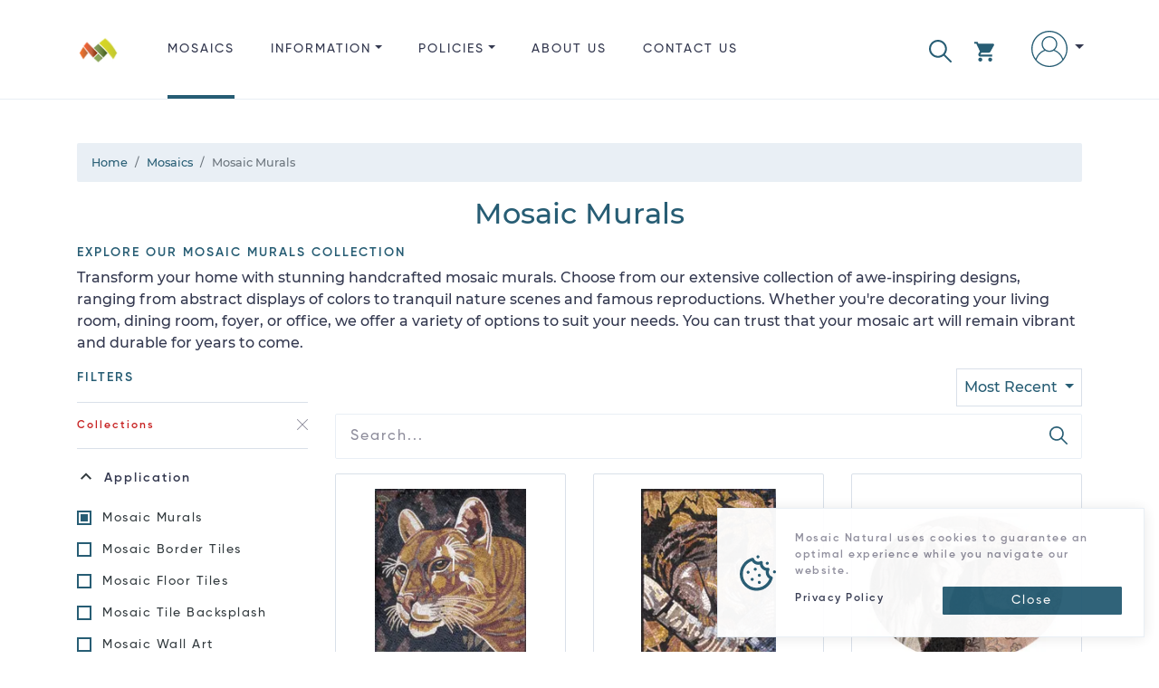

--- FILE ---
content_type: text/html; charset=utf-8
request_url: https://www.mosaicnatural.com/mosaics?page=62&uses=mosaic-murals
body_size: 40441
content:
<!doctype html>
<html lang="en">
<head>
    <meta charset="utf-8">
    <meta name="viewport" content="width=device-width, initial-scale=1, shrink-to-fit=no">
    <meta http-equiv="X-UA-Compatible" content="IE=edge">
    <title>Mosaic Murals, Page 62 | Mosaic Natural</title>
    <meta name="description" content="Page 62 - Transform your home with stunning handcrafted mosaic murals. Purchase now for vibrant and durable art that suits any space!">
    <link rel="canonical" href="https://www.mosaicnatural.com/collections/application/mosaic-murals?page=62">
    <meta name="msvalidate.01" content="A51EB1F24186B194E8CE9FF864281D64">
    <meta name="robots" content="index, follow">
    <!-- <meta name="author" content="https://github.com/ahamidou" /> -->
        <link rel="alternate" href="https://www.mosaicnatural.com/collections/application/mosaic-murals?page=62" hreflang="en">
        <link rel="alternate" href="https://www.mosaicnatural.de/collections/application/mosaic-murals?page=62" hreflang="de">
        <link rel="alternate" href="https://www.mosaicnatural.ru/collections/application/mosaic-murals?page=62" hreflang="ru">
        <link rel="alternate" hreflang="x-default">
    <link rel="preload" href="https://cdn.mosaicnatural.com/static/css/bootstrap.min.css?v=D_F21AD" as="style">
    <link rel="preload" href="https://cdn.mosaicnatural.com/static/css/owl.carousel.min.css" as="style">
    <link rel="preload" href="https://cdn.mosaicnatural.com/static/css/fancybox-4.0.min.css" as="style">
    <link rel="preload" href="https://cdn.mosaicnatural.com/static/fonts/monserat/Montserrat-Light.ttf" as="font" type="font/ttf" crossorigin>
    <link rel="preload" href="https://cdn.mosaicnatural.com/static/fonts/monserat/Montserrat-Medium.ttf" as="font" type="font/ttf" crossorigin>
    <link rel="preload" href="https://cdn.mosaicnatural.com/static/fonts/monserat/Montserrat-Regular.ttf" as="font" type="font/ttf" crossorigin>
    <link rel="preload" href="https://cdn.mosaicnatural.com/static/fonts/monserat/Montserrat-SemiBold.ttf" as="font" type="font/ttf" crossorigin>
    <link rel="preload" href="https://cdn.mosaicnatural.com/static/fonts/monserat/Montserrat-Bold.ttf" as="font" type="font/ttf" crossorigin>
    <link rel="preload" href="https://cdn.mosaicnatural.com/static/fonts/gilroy/Gilroy-Light.otf" as="font" type="font/otf" crossorigin>
    <link rel="preload" href="https://cdn.mosaicnatural.com/static/fonts/gilroy/Gilroy-Medium.otf" as="font" type="font/otf" crossorigin>
    <link rel="preload" href="https://cdn.mosaicnatural.com/static/fonts/gilroy/Gilroy-Regular.otf" as="font" type="font/otf" crossorigin>
    <link rel="preload" href="https://cdn.mosaicnatural.com/static/fonts/gilroy/Gilroy-Semibold.otf" as="font" type="font/otf" crossorigin>
    <link rel="preload" href="https://cdn.mosaicnatural.com/static/fonts/gilroy/Gilroy-Heavy.otf" as="font" type="font/otf" crossorigin>
    <link rel="apple-touch-icon" sizes="57x57" href="https://cdn.mosaicnatural.com/static/images/apple-icon-57x57.png">
    <link rel="apple-touch-icon" sizes="60x60" href="https://cdn.mosaicnatural.com/static/images/apple-icon-60x60.png">
    <link rel="apple-touch-icon" sizes="72x72" href="https://cdn.mosaicnatural.com/static/images/apple-icon-72x72.png">
    <link rel="apple-touch-icon" sizes="76x76" href="https://cdn.mosaicnatural.com/static/images/apple-icon-76x76.png">
    <link rel="apple-touch-icon" sizes="114x114" href="https://cdn.mosaicnatural.com/static/images/apple-icon-114x114.png">
    <link rel="apple-touch-icon" sizes="120x120" href="https://cdn.mosaicnatural.com/static/images/apple-icon-120x120.png">
    <link rel="apple-touch-icon" sizes="144x144" href="https://cdn.mosaicnatural.com/static/images/apple-icon-144x144.png">
    <link rel="apple-touch-icon" sizes="152x152" href="https://cdn.mosaicnatural.com/static/images/apple-icon-152x152.png">
    <link rel="apple-touch-icon" sizes="180x180" href="https://cdn.mosaicnatural.com/static/images/apple-icon-180x180.png">
    <link rel="icon" type="image/png" sizes="192x192" href="https://cdn.mosaicnatural.com/static/images/android-icon-192x192.png">
    <link rel="icon" type="image/png" sizes="32x32" href="https://cdn.mosaicnatural.com/static/images/favicon-32x32.png">
    <link rel="icon" type="image/png" sizes="96x96" href="https://cdn.mosaicnatural.com/static/images/favicon-96x96.png">
    <link rel="icon" type="image/png" sizes="16x16" href="https://cdn.mosaicnatural.com/static/images/favicon-16x16.png">
    <link rel="manifest" href="/manifest.json">
    <meta name="msapplication-TileColor" content="#ffffff">
    <meta name="msapplication-TileImage" content="https://cdn.mosaicnatural.com/static/images/ms-icon-144x144.png">
    <meta name="theme-color" content="#ffffff">
    <script>
        window.dataLayer = window.dataLayer || [];
        window.USER_LANGUAGE = 'English'.toLowerCase();
        window.USER_CULTURE = 'en-US';
    </script>
    
<script type="text/javascript">!function(T,l,y){var S=T.location,k="script",D="instrumentationKey",C="ingestionendpoint",I="disableExceptionTracking",E="ai.device.",b="toLowerCase",w="crossOrigin",N="POST",e="appInsightsSDK",t=y.name||"appInsights";(y.name||T[e])&&(T[e]=t);var n=T[t]||function(d){var g=!1,f=!1,m={initialize:!0,queue:[],sv:"5",version:2,config:d};function v(e,t){var n={},a="Browser";return n[E+"id"]=a[b](),n[E+"type"]=a,n["ai.operation.name"]=S&&S.pathname||"_unknown_",n["ai.internal.sdkVersion"]="javascript:snippet_"+(m.sv||m.version),{time:function(){var e=new Date;function t(e){var t=""+e;return 1===t.length&&(t="0"+t),t}return e.getUTCFullYear()+"-"+t(1+e.getUTCMonth())+"-"+t(e.getUTCDate())+"T"+t(e.getUTCHours())+":"+t(e.getUTCMinutes())+":"+t(e.getUTCSeconds())+"."+((e.getUTCMilliseconds()/1e3).toFixed(3)+"").slice(2,5)+"Z"}(),iKey:e,name:"Microsoft.ApplicationInsights."+e.replace(/-/g,"")+"."+t,sampleRate:100,tags:n,data:{baseData:{ver:2}}}}var h=d.url||y.src;if(h){function a(e){var t,n,a,i,r,o,s,c,u,p,l;g=!0,m.queue=[],f||(f=!0,t=h,s=function(){var e={},t=d.connectionString;if(t)for(var n=t.split(";"),a=0;a<n.length;a++){var i=n[a].split("=");2===i.length&&(e[i[0][b]()]=i[1])}if(!e[C]){var r=e.endpointsuffix,o=r?e.location:null;e[C]="https://"+(o?o+".":"")+"dc."+(r||"services.visualstudio.com")}return e}(),c=s[D]||d[D]||"",u=s[C],p=u?u+"/v2/track":d.endpointUrl,(l=[]).push((n="SDK LOAD Failure: Failed to load Application Insights SDK script (See stack for details)",a=t,i=p,(o=(r=v(c,"Exception")).data).baseType="ExceptionData",o.baseData.exceptions=[{typeName:"SDKLoadFailed",message:n.replace(/\./g,"-"),hasFullStack:!1,stack:n+"\nSnippet failed to load ["+a+"] -- Telemetry is disabled\nHelp Link: https://go.microsoft.com/fwlink/?linkid=2128109\nHost: "+(S&&S.pathname||"_unknown_")+"\nEndpoint: "+i,parsedStack:[]}],r)),l.push(function(e,t,n,a){var i=v(c,"Message"),r=i.data;r.baseType="MessageData";var o=r.baseData;return o.message='AI (Internal): 99 message:"'+("SDK LOAD Failure: Failed to load Application Insights SDK script (See stack for details) ("+n+")").replace(/\"/g,"")+'"',o.properties={endpoint:a},i}(0,0,t,p)),function(e,t){if(JSON){var n=T.fetch;if(n&&!y.useXhr)n(t,{method:N,body:JSON.stringify(e),mode:"cors"});else if(XMLHttpRequest){var a=new XMLHttpRequest;a.open(N,t),a.setRequestHeader("Content-type","application/json"),a.send(JSON.stringify(e))}}}(l,p))}function i(e,t){f||setTimeout(function(){!t&&m.core||a()},500)}var e=function(){var n=l.createElement(k);n.src=h;var e=y[w];return!e&&""!==e||"undefined"==n[w]||(n[w]=e),n.onload=i,n.onerror=a,n.onreadystatechange=function(e,t){"loaded"!==n.readyState&&"complete"!==n.readyState||i(0,t)},n}();y.ld<0?l.getElementsByTagName("head")[0].appendChild(e):setTimeout(function(){l.getElementsByTagName(k)[0].parentNode.appendChild(e)},y.ld||0)}try{m.cookie=l.cookie}catch(p){}function t(e){for(;e.length;)!function(t){m[t]=function(){var e=arguments;g||m.queue.push(function(){m[t].apply(m,e)})}}(e.pop())}var n="track",r="TrackPage",o="TrackEvent";t([n+"Event",n+"PageView",n+"Exception",n+"Trace",n+"DependencyData",n+"Metric",n+"PageViewPerformance","start"+r,"stop"+r,"start"+o,"stop"+o,"addTelemetryInitializer","setAuthenticatedUserContext","clearAuthenticatedUserContext","flush"]),m.SeverityLevel={Verbose:0,Information:1,Warning:2,Error:3,Critical:4};var s=(d.extensionConfig||{}).ApplicationInsightsAnalytics||{};if(!0!==d[I]&&!0!==s[I]){var c="onerror";t(["_"+c]);var u=T[c];T[c]=function(e,t,n,a,i){var r=u&&u(e,t,n,a,i);return!0!==r&&m["_"+c]({message:e,url:t,lineNumber:n,columnNumber:a,error:i}),r},d.autoExceptionInstrumented=!0}return m}(y.cfg);function a(){y.onInit&&y.onInit(n)}(T[t]=n).queue&&0===n.queue.length?(n.queue.push(a),n.trackPageView({})):a()}(window,document,{
src: "https://js.monitor.azure.com/scripts/b/ai.2.min.js", // The SDK URL Source
crossOrigin: "anonymous", 
cfg: { // Application Insights Configuration
    connectionString: 'InstrumentationKey=ab74aaf4-199b-41b7-a511-63fd80a05531;IngestionEndpoint=https://eastus-5.in.applicationinsights.azure.com/;LiveEndpoint=https://eastus.livediagnostics.monitor.azure.com/'
}});</script>            <script>
                (function (w, d, s, l, i) {
                w[l] = w[l] || []; w[l].push({
                'gtm.start':
                new Date().getTime(), event: 'gtm.js'
                }); var f = d.getElementsByTagName(s)[0],
                j = d.createElement(s), dl = l != 'dataLayer' ? '&l=' + l : ''; j.async = true; j.src =
                'https://www.googletagmanager.com/gtm.js?id=' + i + dl; f.parentNode.insertBefore(j, f);
                })(window, document, 'script', 'dataLayer', 'GTM-W6FW2MC');
                window.dataLayer.push("user_id", '85dac59b09e34254aee2e5c5a011f76d');
            </script>
    
    <link href="https://cdn.mosaicnatural.com/static/css/bootstrap.min.css?v=D_F21AD" rel="stylesheet">
    <link href="https://cdn.mosaicnatural.com/static/css/owl.carousel.min.css" rel="stylesheet">
    <link href="https://cdn.mosaicnatural.com/static/css/fancybox-4.0.min.css" rel="stylesheet">
    <style>
        .header__brand-logo {
        width: 48px;
        height: 48px;
        }

        footer .dropdown-item, footer .footer__copyright, footer .footer__title {
        color: #56535F;
        }

        .img-search-modal {
        max-height: 150px;
        max-width: 250px;
        }

        .utility__link--search {
        fill: #275d74;
        margin-right: 1.5rem !important;
        padding-top: .6rem !important;
        }

        .utility__link--search svg {
        width: 25px;
        height: 25px;
        }

        .skeleton {
        animation: skeleton-loading 1s linear infinite alternate;
        }

        @keyframes skeleton-loading {
        0% {
        background-color: hsl(200, 20%, 80%);
        }

        100% {
        background-color: hsl(200, 20%, 95%);
        }
        }

        .skeleton-text {
        width: 100%;
        height: 0.7rem;
        margin-bottom: 0.5rem;
        border-radius: 0.25rem;
        }

        .skeleton-img {
        width: 130px;
        height: 100px;
        background-color: #cbcbcb;
        }

        .skeleton-text__body {
        width: 75%;
        }

        .skeleton-footer {
        width: 30%;
        }

        .mosaic-box {
        margin: 0.5rem 0 1rem 0;
        }

        .mosaic-box a {
        color: inherit;
        }

        .mosaic-box-sale {
        top: 2rem;
        }

        .mosaic-box-stock {
        top: 0rem;
        width: 100%;
        background-color: #476020;
        font-size: .7rem;
        padding: 0.5rem 0.5rem;
        }

        .mosaic-box-body {
        padding: 0.5rem;
        border: 1px solid #d9e0e9;
        border-top: 0;
        border-radius: 0.125rem;
        }

        .mosaic-box-body-light-blue {
        color: #275d74;
        }

        .mosaic-box-body-font-weight-600 {
        font-weight: 600
        }
    </style>
    
    <meta property="og:site_name" content="Mosaic Natural">
    <meta property="og:url" content="https://www.mosaicnatural.com/collections/application/mosaic-murals?page=62">
    <meta property="og:title" content="Mosaic Murals, Page 62">
    <meta property="og:type" content="product">
    <meta property="og:description" content="Page 62 - Transform your home with stunning handcrafted mosaic murals. Purchase now for vibrant and durable art that suits any space!">
    <meta property="og:image" content="https://cdn.mosaicnatural.com/pictures/2500/06e905cdf4be47e2b152271b617f9ada.jpg">
    <meta property="og:image:secure_url" content="https://cdn.mosaicnatural.com/pictures/2500/06e905cdf4be47e2b152271b617f9ada.jpg">
    <meta name="twitter:site" content="@mosaicnatural">
    <meta name="twitter:card" content="summary_large_image">
    <meta name="twitter:image" content="https://cdn.mosaicnatural.com/pictures/2500/06e905cdf4be47e2b152271b617f9ada.jpg">
    <meta name="twitter:image:width" content="480">
    <meta name="twitter:image:height" content="480">
    <meta name="twitter:title" content="Mosaic Murals, Page 62">
    <meta name="twitter:description" content="Page 62 - Transform your home with stunning handcrafted mosaic murals. Purchase now for vibrant and durable art that suits any space!">
    <style>
        .is-catalog:before {
            left: 0;
            right: 0;
        }

        .collapse {
            scrollbar-color: #d0d0ce #f0f0f0;
            scrollbar-width: thin;
        }

        #accordion .card-header {
            border: 1px solid #d9e0e9;
            padding: 0;
            border-radius: 0.125rem;
        }

        #accordion .card-body {
            padding: 1rem;
            border: 1px solid #d9e0e9;
            border-top: 0;
        }

        .page-link {
            font-size: 1.25rem;
            min-width: 3rem;
            height: inherit;
            line-height: inherit;
            border-color: #dedede;
        }
    </style>
        <script type="application/ld&#x2B;json">[{"@context":"https://schema.org","@type":"FAQPage","mainEntity":[{"@type":"Question","name":"How are your mosaic murals different from traditional artwork or wall decor?","acceptedAnswer":{"@type":"Answer","text":"\u003Cp\u003EOur mosaic murals offer a unique and captivating alternative to traditional artwork, combining intricate tile designs to create stunning visual displays. Each mural is handcrafted by our skilled mosaic artists, resulting in one-of-a-kind pieces that add depth and texture to any space.\u003C/p\u003E"}},{"@type":"Question","name":"Can I customize the size and dimensions of the mosaic mural to fit my specific space?","acceptedAnswer":{"@type":"Answer","text":"\u003Cp\u003EAbsolutely! We offer a variety of sizes and dimensions for our mosaic murals to accommodate different spaces, whether it\u0027s a living room, dining room, foyer, or office. Our team can work with you to create a custom mural that perfectly fits your requirements.\u003C/p\u003E"}},{"@type":"Question","name":"What is mosaic mural art?","acceptedAnswer":{"@type":"Answer","text":"\u003Cp\u003EMosaic mural art refers to large-scale artworks or designs created using mosaic techniques. Instead of painting directly onto a surface, mosaic mural art involves arranging small, colored pieces of materials (such as tiles, glass, or stone) to form intricate patterns, images, or scenes. Mosaic murals can be applied to various surfaces, including walls, floors, or ceilings, and they offer a unique and visually stunning way to transform interior spaces.\u003C/p\u003E"}},{"@type":"Question","name":"How can I display and install the mosaic mural in my home or business?","acceptedAnswer":{"@type":"Answer","text":"\u003Cp\u003EDisplaying and installing our mosaic murals is easy. For detailed installation instructions, please refer to our \u003Ca href=\u0022https://www.mosaicnatural.com/install\u0022\u003Emosaic installation guide\u003C/a\u003E.\u003C/p\u003E"}},{"@type":"Question","name":"What\u0027s the difference between murals and mosaics?","acceptedAnswer":{"@type":"Answer","text":"\u003Cp\u003EMurals are large-scale paintings or artworks typically applied directly to walls or ceilings, often depicting scenes or designs. Mosaics, on the other hand, are artworks or designs created by arranging small, colored pieces of materials (such as tiles, glass, or stone) into patterns or images. While both can be used for decorative purposes in interior design, the primary difference lies in their composition and technique of creation.\u003C/p\u003E"}}]},{"@context":"https://schema.org","@type":"ItemList","itemListElement":[{"@type":"ListItem","position":1,"item":{"@type":"Product","name":"Cougar Portrait Mosaic","url":"https://www.mosaicnatural.com/mosaics/cougar-portrait-mosaic-an023","image":["https://cdn.mosaicnatural.com/pictures/2500/06e905cdf4be47e2b152271b617f9ada.jpg"],"offers":{"@type":"Offer","price":1155,"priceCurrency":"USD"},"aggregateRating":{"@type":"AggregateRating","ratingValue":4.3,"reviewCount":6}}},{"@type":"ListItem","position":2,"item":{"@type":"Product","name":"Golden Squirrel Mosaic","url":"https://www.mosaicnatural.com/mosaics/golden-squirrel-mosaic-an021","image":["https://cdn.mosaicnatural.com/pictures/2500/aa71cce674334a44855ccfbfd0d8d745.jpg"],"offers":{"@type":"Offer","price":720,"priceCurrency":"USD"},"aggregateRating":{"@type":"AggregateRating","ratingValue":4.4,"reviewCount":7}}},{"@type":"ListItem","position":3,"item":{"@type":"Product","name":"White Unicorn Mosaic","url":"https://www.mosaicnatural.com/mosaics/white-unicorn-mosaic-an013","image":["https://cdn.mosaicnatural.com/pictures/2500/4b05b935fc0243d8a0b5ac8f7e22e2f3.jpg"],"offers":{"@type":"Offer","price":1265,"priceCurrency":"USD"},"aggregateRating":{"@type":"AggregateRating","ratingValue":4.3,"reviewCount":3}}},{"@type":"ListItem","position":4,"item":{"@type":"Product","name":"Two Rainforest Macaws Mosaic","url":"https://www.mosaicnatural.com/mosaics/two-rainforest-macaws-mosaic-an012","image":["https://cdn.mosaicnatural.com/pictures/2500/225bee50e2054ab0a81766e67dd62c79.jpg"],"offers":{"@type":"Offer","price":1020,"priceCurrency":"USD"},"aggregateRating":{"@type":"AggregateRating","ratingValue":4.7,"reviewCount":2}}},{"@type":"ListItem","position":5,"item":{"@type":"Product","name":"Decorative Flipping Dolphin Mosaic","url":"https://www.mosaicnatural.com/mosaics/decorative-flipping-dolphin-mosaic-sq004","image":["https://cdn.mosaicnatural.com/pictures/2500/02a570c1c5fc4dcc800d07ec22256d66.jpg"],"offers":{"@type":"Offer","price":1845,"priceCurrency":"USD"},"aggregateRating":{"@type":"AggregateRating","ratingValue":4.7,"reviewCount":8}}},{"@type":"ListItem","position":6,"item":{"@type":"Product","name":"Spread of Fruits Mosaic","url":"https://www.mosaicnatural.com/mosaics/spread-of-fruits-mosaic-bk013","image":["https://cdn.mosaicnatural.com/pictures/2500/67c2a0bb7d2a4a1a920464fc3f151721.jpg"],"offers":{"@type":"Offer","price":935,"priceCurrency":"USD"},"aggregateRating":{"@type":"AggregateRating","ratingValue":4.3,"reviewCount":6}}},{"@type":"ListItem","position":7,"item":{"@type":"Product","name":"Pomegranates Mosaic","url":"https://www.mosaicnatural.com/mosaics/pomegranates-mosaic-bk010","image":["https://cdn.mosaicnatural.com/pictures/2500/b7832d0e3b104323956920d882ef9777.jpg"],"offers":{"@type":"Offer","price":470,"priceCurrency":"USD"},"aggregateRating":{"@type":"AggregateRating","ratingValue":5,"reviewCount":1}}},{"@type":"ListItem","position":8,"item":{"@type":"Product","name":"Raised Fruit Bowl Mosaic","url":"https://www.mosaicnatural.com/mosaics/raised-fruit-bowl-mosaic-bk009","image":["https://cdn.mosaicnatural.com/pictures/2500/db0cbaa86b784eeb877b169bedd61200.jpg"],"offers":{"@type":"Offer","price":935,"priceCurrency":"USD"},"aggregateRating":{"@type":"AggregateRating","ratingValue":5,"reviewCount":1}}},{"@type":"ListItem","position":9,"item":{"@type":"Product","name":"Tuscan Wine and Fruit Mosaic","url":"https://www.mosaicnatural.com/mosaics/tuscan-wine-and-fruit-mosaic-bk008","image":["https://cdn.mosaicnatural.com/pictures/2500/ce2eb00899734666abd9450491a820ee.jpg"],"offers":{"@type":"AggregateOffer","lowPrice":740,"highPrice":1480,"priceCurrency":"USD"},"aggregateRating":{"@type":"AggregateRating","ratingValue":5,"reviewCount":1}}},{"@type":"ListItem","position":10,"item":{"@type":"Product","name":"Coffee Cup Mosaic","url":"https://www.mosaicnatural.com/mosaics/coffee-cup-mosaic-bk007","image":["https://cdn.mosaicnatural.com/pictures/2500/31c6545ff91a4d64933e886ba2b14abc.jpg"],"offers":{"@type":"AggregateOffer","lowPrice":465,"highPrice":799,"priceCurrency":"USD"},"aggregateRating":{"@type":"AggregateRating","ratingValue":4.7,"reviewCount":4}}},{"@type":"ListItem","position":11,"item":{"@type":"Product","name":"Gold Basket of Fruit Mosaic","url":"https://www.mosaicnatural.com/mosaics/gold-basket-of-fruit-mosaic-bk006","image":["https://cdn.mosaicnatural.com/pictures/2500/b5ff94dca8ca47a29f1c29ae680407d1.jpg"],"offers":{"@type":"AggregateOffer","lowPrice":740,"highPrice":1580,"priceCurrency":"USD"},"aggregateRating":{"@type":"AggregateRating","ratingValue":4.6,"reviewCount":3}}},{"@type":"ListItem","position":12,"item":{"@type":"Product","name":"Lake Como Mosaic","url":"https://www.mosaicnatural.com/mosaics/lake-como-mosaic-ls020","image":["https://cdn.mosaicnatural.com/pictures/2500/7b927412d3434b208086a2138b65e979.jpg"],"offers":{"@type":"Offer","price":3999,"priceCurrency":"USD"},"aggregateRating":{"@type":"AggregateRating","ratingValue":4.3,"reviewCount":2}}}]}]</script>

</head>
<body>
    
            <noscript>
                <iframe src="https://www.googletagmanager.com/ns.html?id=GTM-W6FW2MC" height="0" width="0" style="display: none; visibility: hidden"></iframe>
            </noscript>
    
    <header class="header">
        <div class="container">
            <div class="d-flex">
                <a class="header__brand" href="/" title="Mosaic Natural">
                    <img src="https://cdn.mosaicnatural.com/static/images/pwa/ios/50.png" class="header__brand-logo" alt="Mosaic Natural">
                </a>
                <div class="flex-grow-1">
                    <div id="menu" class="menu d-md-none">
                        <svg viewBox="0 0 459 459" class="menu__icon" aria-hidden="true">
                            <use class="svg-icon" xlink:href="#svg-menu"></use>
                        </svg>
                    </div>
                    <div class="nav__wrap">
                        <ul class="nav">
                            <li class="nav__item is-catalog">
                                <a class="nav__link" href="/mosaics">Mosaics</a>
                            </li>
                            <li class="nav__item is-information dropdown">
                                <a class="nav__link dropdown-toggle" href="#" role="button" id="dropdownDetails" data-toggle="dropdown" aria-haspopup="true" aria-expanded="false">Information</a>
                                <div class="dropdown-menu" aria-labelledby="dropdownDetails">
                                    <a class="dropdown-item" href="/color-chart">Color Chart</a>
                                    <a class="dropdown-item" href="/customize">Custom Mosaics</a>
                                    <a class="dropdown-item" href="/install">How to Install a Mosaic?</a>
                                    <a class="dropdown-item" href="/mosaic-history">History of Mosaics</a>
                                </div>
                            </li>
                            <li class="nav__item is-policies dropdown d-md-none d-lg-block">
                                <a class="nav__link dropdown-toggle" href="#" role="button" id="dropdownInformation" data-toggle="dropdown" aria-haspopup="true" aria-expanded="false">Policies</a>
                                <div class="dropdown-menu" aria-labelledby="dropdownInformation">
                                    <a class="dropdown-item" href="/privacy-policy">Privacy Policy</a>
                                    <a class="dropdown-item" href="/return-policy">Return Policy</a>
                                    <a class="dropdown-item" href="/terms">Terms &amp; Conditions</a>
                                    <a class="dropdown-item" href="/shipping-policy">Shipping Policy</a>
                                </div>
                            </li>
                            <li class="nav__item is-about">
                                <a class="nav__link" href="/about">About us</a>
                            </li>
                            <li class="nav__item is-contact">
                                <a class="nav__link" href="/contact">Contact us</a>
                            </li>
                        </ul>
                    </div>
                </div>
                <ul class="utility">
                    <li class="utility__item">
                        <a id="linkSearchModal" class="utility__link utility__link--search" href="#" role="button" title="Search" data-toggle="modal" data-target="#searchModal">
                            <svg viewBox="0 0 512.005 512.005" class="svg" aria-hidden="true">
                                <use class="svg-icon" xlink:href="#svg-search"></use>
                            </svg>
                        </a>
                    </li>
                    <li class="utility__item dropdown">
                        <a class="utility__link utility__link--cart" href="#" id="cartDropdown" role="button" data-toggle="dropdown" aria-haspopup="true" aria-expanded="false" title="View Cart">
    <svg viewBox="0 0 22 22" class="svg" aria-hidden="true">
        <use class="svg-icon" xlink:href="#svg-cart"></use>
    </svg>
</a>
<div id="cartDropdownClose" class="d-md-none">
    <svg viewBox="0 0 512 512" class="cartDropdown__close" aria-hidden="true">
        <use class="svg-icon" xlink:href="#svg-arrow-back"></use>
    </svg>
</div>
<div class="dropdown-cart dropdown-menu dropdown-menu-right" aria-labelledby="cartDropdown">
        <div class="main__title d-md-none">CART</div>
        <hr class="d-md-none">
        <div class="m-3 text-center">Your cart is empty!</div>
        <a class="btn btn-outline-primary btn-block d-none d-md-block" href="/mosaics">Browse</a>
</div>

<div class="d-md-none">
        <div id="cartDropdownBtn">
            <a class="btn btn-outline-primary btn-block" href="/mosaics">Browse</a>
        </div>
</div>
                    </li>
                    <li class="utility__item dropdown">
                        <a class="utility__link utility__link--user dropdown-toggle" href="#" id="navbarAccountDropdown" role="button" data-toggle="dropdown" aria-haspopup="true" aria-expanded="false" title="Sign in">
                                <svg viewBox='0 0 480 480' class='svg'><use class='svg-icon' xlink:href='#svg-user'></use></svg>
                        </a>
                            <div class="dropdown-signin dropdown-menu dropdown-menu-right" aria-labelledby="navbarAccountDropdown">
                                <form class="px-4 py-3" method="post" action="/signin?returnurl=https%3A%2F%2Fwww.mosaicnatural.com%2Fcollections%2Fapplication%2Fmosaic-murals%3Fpage%3D62">
                                    <div class="form-group">
                                        <label for="Email">Email Address</label>
                                        <input type="email" class="form-control" id="Email" name="Email" placeholder="email@example.com">
                                    </div>
                                    <div class="form-group">
                                        <label for="Password">Password</label>
                                        <input type="password" class="form-control" id="Password" name="Password" placeholder="Password">
                                    </div>
                                    <div class="form-group">
                                        <div class="custom-control custom-checkbox">
                                            <input type="checkbox" class="custom-control-input" id="lblRememberMe" name="RememberMe" value="true" checked>
                                            <label class="custom-control-label" for="lblRememberMe">
                                                Remember me
                                            </label>
                                        </div>
                                    </div>
                                    <button type="submit" class="btn btn-outline-primary btn-block">Sign in</button>
                                <input name="__RequestVerificationToken" type="hidden" value="CfDJ8FH0_nlBdXtAtR_bdnU90owvji9mqDxKoUzXmqkXzSuc9dUM8IbNY9b2S6g0tLT5uZy4cwqYw2ozvdRcqxLppWP-wP-rJbJ26I6itd692WkV8xsAvjbr08KN81sJPIJDJlTRih54wBZIzeYC3bNSuMU" /></form>
                                <div class="dropdown-divider"></div>
                                <a class="dropdown-item" href="/forgot-password">Forgot Password?</a>
                            </div>
                    </li>
                </ul>
            </div>
        </div>
    </header>
    

    <main role="main" class="main">
        <div class="container">
                <nav aria-label="breadcrumb" style="font-size:.8rem">
    <ol class="breadcrumb" itemscope itemtype="https://schema.org/BreadcrumbList">
                <li class="breadcrumb-item" itemprop="itemListElement" itemscope itemtype="https://schema.org/ListItem">
                    <a itemprop="item" href="https://www.mosaicnatural.com">
                        <span itemprop="name">Home</span>
                    </a>
                    <meta itemprop="position" content="1" />
                </li>
                <li class="breadcrumb-item" itemprop="itemListElement" itemscope itemtype="https://schema.org/ListItem">
                    <a itemprop="item" href="https://www.mosaicnatural.com/mosaics">
                        <span itemprop="name">Mosaics</span>
                    </a>
                    <meta itemprop="position" content="2" />
                </li>
                <li class="breadcrumb-item active" aria-current="page" itemprop="itemListElement" itemscope itemtype="https://schema.org/ListItem">
                    <span itemprop="name">Mosaic Murals</span>
                    <meta itemprop="position" content="3" />
                </li>
    </ol>
</nav>
            <article>
                    <h1 class="banner__title text-center mb-3">Mosaic Murals</h1>
                        <h2 class="main__title">Explore Our Mosaic Murals Collection</h2>
<p>Transform your home with stunning handcrafted mosaic murals. Choose from our extensive collection of awe-inspiring designs, ranging from abstract displays of colors to tranquil nature scenes and famous reproductions. Whether you're decorating your living room, dining room, foyer, or office, we offer a variety of options to suit your needs. You can trust that your mosaic art will remain vibrant and durable for years to come.</p>            </article>
            <div class="row">
                <div class="col-12 col-md-4 col-lg-3">
                    <div id="filtersClose" class="d-md-none">
                        <svg viewBox="0 0 512 512" class="filters__close" aria-hidden="true">
                            <use class="svg-icon" xlink:href="#svg-arrow-back"></use>
                        </svg>
                    </div>
                    <aside class="aside">
                        <div class="d-flex">
                            <div class="flex-fill main__title">FILTERS</div>
                        </div>
                                <hr class="my-3" />
                                <div>
                                    <a class="aside__delete" style="color:#c72222" href="/collections/application/mosaic-murals?page=62">
                                        Collections
                                        <svg viewBox="0 0 512.001 512.001" class="svg" aria-hidden="true">
                                            <use class="svg-icon" xlink:href="#svg-close"></use>
                                        </svg>
                                    </a>
                                </div>
                            <hr class="my-3" />

                                <h4 data-toggle="collapse" data-target="#Collapse65ebf339ae33306fbe6e774b" role="button" aria-expanded="true" aria-controls="Collapse65ebf339ae33306fbe6e774b" class="main__subtitle aside__toggle">
                                    <svg viewBox="0 0 256 256" class="svg" aria-hidden="true">
                                        <use class="svg-icon" xlink:href="#svg-toggle"></use>
                                    </svg>Application
                                </h4>
                                <div class="collapse show collapseable" id="Collapse65ebf339ae33306fbe6e774b">
                                        <div class="custom-control custom-checkbox">
                                            <input id="customCheck1" type="checkbox" class="custom-control-input search-collection-check-box" data-value="mosaic-murals" checked="checked">
                                            <label class="custom-control-label" for="customCheck1">Mosaic Murals</label>
                                        </div>
                                        <div class="custom-control custom-checkbox">
                                            <input id="customCheck2" type="checkbox" class="custom-control-input search-collection-check-box" data-value="mosaic-border-tiles">
                                            <label class="custom-control-label" for="customCheck2">Mosaic Border Tiles</label>
                                        </div>
                                        <div class="custom-control custom-checkbox">
                                            <input id="customCheck3" type="checkbox" class="custom-control-input search-collection-check-box" data-value="mosaic-floor-tile">
                                            <label class="custom-control-label" for="customCheck3">Mosaic Floor Tiles</label>
                                        </div>
                                        <div class="custom-control custom-checkbox">
                                            <input id="customCheck4" type="checkbox" class="custom-control-input search-collection-check-box" data-value="mosaic-kitchen-backsplash">
                                            <label class="custom-control-label" for="customCheck4">Mosaic Tile Backsplash</label>
                                        </div>
                                        <div class="custom-control custom-checkbox">
                                            <input id="customCheck5" type="checkbox" class="custom-control-input search-collection-check-box" data-value="mosaic-wall-art">
                                            <label class="custom-control-label" for="customCheck5">Mosaic Wall Art</label>
                                        </div>
                                </div>
                                <hr />
                                <h4 data-toggle="collapse" data-target="#Collapse65f7b420f96391ff0ac084d8" role="button" aria-expanded="true" aria-controls="Collapse65f7b420f96391ff0ac084d8" class="main__subtitle aside__toggle collapsed">
                                    <svg viewBox="0 0 256 256" class="svg" aria-hidden="true">
                                        <use class="svg-icon" xlink:href="#svg-toggle"></use>
                                    </svg>Dominant Color
                                </h4>
                                <div class="collapse collapseable" id="Collapse65f7b420f96391ff0ac084d8">
                                        <div class="custom-control custom-checkbox">
                                            <input id="customCheck6" type="checkbox" class="custom-control-input search-collection-check-box" data-value="beige-mosaic-tiles">
                                            <label class="custom-control-label" for="customCheck6">Beige Mosaic Tiles</label>
                                        </div>
                                        <div class="custom-control custom-checkbox">
                                            <input id="customCheck7" type="checkbox" class="custom-control-input search-collection-check-box" data-value="black-mosaic-tiles">
                                            <label class="custom-control-label" for="customCheck7">Black Mosaic Tiles</label>
                                        </div>
                                        <div class="custom-control custom-checkbox">
                                            <input id="customCheck8" type="checkbox" class="custom-control-input search-collection-check-box" data-value="blue-mosaic-tiles">
                                            <label class="custom-control-label" for="customCheck8">Blue Mosaic Tiles</label>
                                        </div>
                                        <div class="custom-control custom-checkbox">
                                            <input id="customCheck9" type="checkbox" class="custom-control-input search-collection-check-box" data-value="brown-mosaic-tiles">
                                            <label class="custom-control-label" for="customCheck9">Brown Mosaic Tiles</label>
                                        </div>
                                        <div class="custom-control custom-checkbox">
                                            <input id="customCheck10" type="checkbox" class="custom-control-input search-collection-check-box" data-value="gold-mosaic-tiles">
                                            <label class="custom-control-label" for="customCheck10">Gold Mosaic Tiles</label>
                                        </div>
                                        <div class="custom-control custom-checkbox">
                                            <input id="customCheck11" type="checkbox" class="custom-control-input search-collection-check-box" data-value="gray-mosaic-tiles">
                                            <label class="custom-control-label" for="customCheck11">Gray Mosaic Tiles</label>
                                        </div>
                                        <div class="custom-control custom-checkbox">
                                            <input id="customCheck12" type="checkbox" class="custom-control-input search-collection-check-box" data-value="green-mosaic-tiles">
                                            <label class="custom-control-label" for="customCheck12">Green Mosaic Tiles</label>
                                        </div>
                                        <div class="custom-control custom-checkbox">
                                            <input id="customCheck13" type="checkbox" class="custom-control-input search-collection-check-box" data-value="maroon-mosaic-tiles">
                                            <label class="custom-control-label" for="customCheck13">Maroon Mosaic Tiles</label>
                                        </div>
                                        <div class="custom-control custom-checkbox">
                                            <input id="customCheck14" type="checkbox" class="custom-control-input search-collection-check-box" data-value="multicolored-mosaic-tiles">
                                            <label class="custom-control-label" for="customCheck14">Multicolored Mosaic Tiles</label>
                                        </div>
                                        <div class="custom-control custom-checkbox">
                                            <input id="customCheck15" type="checkbox" class="custom-control-input search-collection-check-box" data-value="orange-mosaic-tiles">
                                            <label class="custom-control-label" for="customCheck15">Orange Mosaic Tiles</label>
                                        </div>
                                        <div class="custom-control custom-checkbox">
                                            <input id="customCheck16" type="checkbox" class="custom-control-input search-collection-check-box" data-value="pink-mosaic-tiles">
                                            <label class="custom-control-label" for="customCheck16">Pink Mosaic Tiles</label>
                                        </div>
                                        <div class="custom-control custom-checkbox">
                                            <input id="customCheck17" type="checkbox" class="custom-control-input search-collection-check-box" data-value="red-mosaic-tiles">
                                            <label class="custom-control-label" for="customCheck17">Red Mosaic Tiles</label>
                                        </div>
                                        <div class="custom-control custom-checkbox">
                                            <input id="customCheck18" type="checkbox" class="custom-control-input search-collection-check-box" data-value="white-mosaic-tiles">
                                            <label class="custom-control-label" for="customCheck18">White Mosaic Tiles</label>
                                        </div>
                                        <div class="custom-control custom-checkbox">
                                            <input id="customCheck19" type="checkbox" class="custom-control-input search-collection-check-box" data-value="yellow-mosaic-tiles">
                                            <label class="custom-control-label" for="customCheck19">Yellow Mosaic Tiles</label>
                                        </div>
                                </div>
                                <hr />
                                <h4 data-toggle="collapse" data-target="#Collapse65f7b421f96391ff0ac084db" role="button" aria-expanded="true" aria-controls="Collapse65f7b421f96391ff0ac084db" class="main__subtitle aside__toggle collapsed">
                                    <svg viewBox="0 0 256 256" class="svg" aria-hidden="true">
                                        <use class="svg-icon" xlink:href="#svg-toggle"></use>
                                    </svg>Function
                                </h4>
                                <div class="collapse collapseable" id="Collapse65f7b421f96391ff0ac084db">
                                        <div class="custom-control custom-checkbox">
                                            <input id="customCheck20" type="checkbox" class="custom-control-input search-collection-check-box" data-value="mosaic-rug">
                                            <label class="custom-control-label" for="customCheck20">Mosaic Rug</label>
                                        </div>
                                        <div class="custom-control custom-checkbox">
                                            <input id="customCheck21" type="checkbox" class="custom-control-input search-collection-check-box" data-value="mosaic-table-top">
                                            <label class="custom-control-label" for="customCheck21">Mosaic Table Top</label>
                                        </div>
                                        <div class="custom-control custom-checkbox">
                                            <input id="customCheck22" type="checkbox" class="custom-control-input search-collection-check-box" data-value="mosaic-vase">
                                            <label class="custom-control-label" for="customCheck22">Mosaic Vase</label>
                                        </div>
                                </div>
                                <hr />
                                <h4 data-toggle="collapse" data-target="#Collapse65ebfcc38d2a7ff18efcc463" role="button" aria-expanded="true" aria-controls="Collapse65ebfcc38d2a7ff18efcc463" class="main__subtitle aside__toggle collapsed">
                                    <svg viewBox="0 0 256 256" class="svg" aria-hidden="true">
                                        <use class="svg-icon" xlink:href="#svg-toggle"></use>
                                    </svg>Shape
                                </h4>
                                <div class="collapse collapseable" id="Collapse65ebfcc38d2a7ff18efcc463">
                                        <div class="custom-control custom-checkbox">
                                            <input id="customCheck23" type="checkbox" class="custom-control-input search-collection-check-box" data-value="arched-mosaic">
                                            <label class="custom-control-label" for="customCheck23">Arched Mosaic</label>
                                        </div>
                                        <div class="custom-control custom-checkbox">
                                            <input id="customCheck24" type="checkbox" class="custom-control-input search-collection-check-box" data-value="novelty-mosaics">
                                            <label class="custom-control-label" for="customCheck24">Novelty Mosaics</label>
                                        </div>
                                        <div class="custom-control custom-checkbox">
                                            <input id="customCheck25" type="checkbox" class="custom-control-input search-collection-check-box" data-value="octagon-mosaics">
                                            <label class="custom-control-label" for="customCheck25">Octagon Mosaics</label>
                                        </div>
                                        <div class="custom-control custom-checkbox">
                                            <input id="customCheck26" type="checkbox" class="custom-control-input search-collection-check-box" data-value="oval-mosaic-tiles">
                                            <label class="custom-control-label" for="customCheck26">Oval Mosaic Tiles</label>
                                        </div>
                                        <div class="custom-control custom-checkbox">
                                            <input id="customCheck27" type="checkbox" class="custom-control-input search-collection-check-box" data-value="rectangle-mosaic-tiles">
                                            <label class="custom-control-label" for="customCheck27">Rectangle Mosaic Tiles</label>
                                        </div>
                                        <div class="custom-control custom-checkbox">
                                            <input id="customCheck28" type="checkbox" class="custom-control-input search-collection-check-box" data-value="round-mosaic-tiles">
                                            <label class="custom-control-label" for="customCheck28">Round Mosaic Tiles</label>
                                        </div>
                                        <div class="custom-control custom-checkbox">
                                            <input id="customCheck29" type="checkbox" class="custom-control-input search-collection-check-box" data-value="square-mosaic-tiles">
                                            <label class="custom-control-label" for="customCheck29">Square Mosaic Tiles</label>
                                        </div>
                                </div>
                                <hr />
                                <h4 data-toggle="collapse" data-target="#Collapse65f7b421f96391ff0ac084d9" role="button" aria-expanded="true" aria-controls="Collapse65f7b421f96391ff0ac084d9" class="main__subtitle aside__toggle collapsed">
                                    <svg viewBox="0 0 256 256" class="svg" aria-hidden="true">
                                        <use class="svg-icon" xlink:href="#svg-toggle"></use>
                                    </svg>Space
                                </h4>
                                <div class="collapse collapseable" id="Collapse65f7b421f96391ff0ac084d9">
                                        <div class="custom-control custom-checkbox">
                                            <input id="customCheck30" type="checkbox" class="custom-control-input search-collection-check-box" data-value="bathroom-mosaic">
                                            <label class="custom-control-label" for="customCheck30">Mosaic Bathroom Tiles</label>
                                        </div>
                                        <div class="custom-control custom-checkbox">
                                            <input id="customCheck31" type="checkbox" class="custom-control-input search-collection-check-box" data-value="kitchen-mosaic-tile">
                                            <label class="custom-control-label" for="customCheck31">Mosaic Kitchen Tiles</label>
                                        </div>
                                        <div class="custom-control custom-checkbox">
                                            <input id="customCheck32" type="checkbox" class="custom-control-input search-collection-check-box" data-value="shower-mosaic">
                                            <label class="custom-control-label" for="customCheck32">Mosaic Shower Floor Tile</label>
                                        </div>
                                        <div class="custom-control custom-checkbox">
                                            <input id="customCheck33" type="checkbox" class="custom-control-input search-collection-check-box" data-value="pool-mosaics">
                                            <label class="custom-control-label" for="customCheck33">Pool Mosaics</label>
                                        </div>
                                </div>
                                <hr />
                                <h4 data-toggle="collapse" data-target="#Collapse65ebfcc28d2a7ff18efcc462" role="button" aria-expanded="true" aria-controls="Collapse65ebfcc28d2a7ff18efcc462" class="main__subtitle aside__toggle collapsed">
                                    <svg viewBox="0 0 256 256" class="svg" aria-hidden="true">
                                        <use class="svg-icon" xlink:href="#svg-toggle"></use>
                                    </svg>Style
                                </h4>
                                <div class="collapse collapseable" id="Collapse65ebfcc28d2a7ff18efcc462">
                                        <div class="custom-control custom-checkbox">
                                            <input id="customCheck34" type="checkbox" class="custom-control-input search-collection-check-box" data-value="art-deco-mosaics">
                                            <label class="custom-control-label" for="customCheck34">Art Deco Mosaics</label>
                                        </div>
                                        <div class="custom-control custom-checkbox">
                                            <input id="customCheck35" type="checkbox" class="custom-control-input search-collection-check-box" data-value="asian-zen-mosaics">
                                            <label class="custom-control-label" for="customCheck35">Asian Zen Mosaics</label>
                                        </div>
                                        <div class="custom-control custom-checkbox">
                                            <input id="customCheck36" type="checkbox" class="custom-control-input search-collection-check-box" data-value="bohemian-mosaic-tiles">
                                            <label class="custom-control-label" for="customCheck36">Bohemian Mosaic Tiles</label>
                                        </div>
                                        <div class="custom-control custom-checkbox">
                                            <input id="customCheck37" type="checkbox" class="custom-control-input search-collection-check-box" data-value="coastal-mosaic-tiles">
                                            <label class="custom-control-label" for="customCheck37">Coastal Mosaic Tiles</label>
                                        </div>
                                        <div class="custom-control custom-checkbox">
                                            <input id="customCheck38" type="checkbox" class="custom-control-input search-collection-check-box" data-value="contemporary-mosaic-tiles">
                                            <label class="custom-control-label" for="customCheck38">Contemporary Mosaic Tiles</label>
                                        </div>
                                        <div class="custom-control custom-checkbox">
                                            <input id="customCheck39" type="checkbox" class="custom-control-input search-collection-check-box" data-value="eclectic-mosaic-tiles">
                                            <label class="custom-control-label" for="customCheck39">Eclectic Mosaic Tiles</label>
                                        </div>
                                        <div class="custom-control custom-checkbox">
                                            <input id="customCheck40" type="checkbox" class="custom-control-input search-collection-check-box" data-value="french-country-mosaic-tiles">
                                            <label class="custom-control-label" for="customCheck40">French Country Mosaic Tiles</label>
                                        </div>
                                        <div class="custom-control custom-checkbox">
                                            <input id="customCheck41" type="checkbox" class="custom-control-input search-collection-check-box" data-value="hollywood-glam-mosaic-tiles">
                                            <label class="custom-control-label" for="customCheck41">Hollywood Glam Mosaic Tiles</label>
                                        </div>
                                        <div class="custom-control custom-checkbox">
                                            <input id="customCheck42" type="checkbox" class="custom-control-input search-collection-check-box" data-value="mediterranean-mosaic-tiles">
                                            <label class="custom-control-label" for="customCheck42">Mediterranean Mosaic Tiles</label>
                                        </div>
                                        <div class="custom-control custom-checkbox">
                                            <input id="customCheck43" type="checkbox" class="custom-control-input search-collection-check-box" data-value="minimalist-mosaics">
                                            <label class="custom-control-label" for="customCheck43">Minimalist Mosaics</label>
                                        </div>
                                        <div class="custom-control custom-checkbox">
                                            <input id="customCheck44" type="checkbox" class="custom-control-input search-collection-check-box" data-value="modern-farmhouse-mosaics">
                                            <label class="custom-control-label" for="customCheck44">Modern Farmhouse Mosaics</label>
                                        </div>
                                        <div class="custom-control custom-checkbox">
                                            <input id="customCheck45" type="checkbox" class="custom-control-input search-collection-check-box" data-value="modern-mosaics">
                                            <label class="custom-control-label" for="customCheck45">Modern Mosaics</label>
                                        </div>
                                        <div class="custom-control custom-checkbox">
                                            <input id="customCheck46" type="checkbox" class="custom-control-input search-collection-check-box" data-value="rustic-mosaic-tiles">
                                            <label class="custom-control-label" for="customCheck46">Rustic Mosaic Tiles</label>
                                        </div>
                                        <div class="custom-control custom-checkbox">
                                            <input id="customCheck47" type="checkbox" class="custom-control-input search-collection-check-box" data-value="shabby-chic-mosaics">
                                            <label class="custom-control-label" for="customCheck47">Shabby Chic Mosaics</label>
                                        </div>
                                        <div class="custom-control custom-checkbox">
                                            <input id="customCheck48" type="checkbox" class="custom-control-input search-collection-check-box" data-value="southwestern-mosaics">
                                            <label class="custom-control-label" for="customCheck48">Southwestern Mosaics</label>
                                        </div>
                                        <div class="custom-control custom-checkbox">
                                            <input id="customCheck49" type="checkbox" class="custom-control-input search-collection-check-box" data-value="traditional-mosaics">
                                            <label class="custom-control-label" for="customCheck49">Traditional Mosaics</label>
                                        </div>
                                </div>
                                <hr />
                                <h4 data-toggle="collapse" data-target="#Collapse65f7b421f96391ff0ac084da" role="button" aria-expanded="true" aria-controls="Collapse65f7b421f96391ff0ac084da" class="main__subtitle aside__toggle collapsed">
                                    <svg viewBox="0 0 256 256" class="svg" aria-hidden="true">
                                        <use class="svg-icon" xlink:href="#svg-toggle"></use>
                                    </svg>Subject
                                </h4>
                                <div class="collapse collapseable" id="Collapse65f7b421f96391ff0ac084da">
                                        <div class="custom-control custom-checkbox">
                                            <input id="customCheck50" type="checkbox" class="custom-control-input search-collection-check-box" data-value="butterfly-mosaic">
                                            <label class="custom-control-label" for="customCheck50">Butterfly Mosaic</label>
                                        </div>
                                        <div class="custom-control custom-checkbox">
                                            <input id="customCheck51" type="checkbox" class="custom-control-input search-collection-check-box" data-value="mosaic-dog">
                                            <label class="custom-control-label" for="customCheck51">Dog Mosaic</label>
                                        </div>
                                        <div class="custom-control custom-checkbox">
                                            <input id="customCheck52" type="checkbox" class="custom-control-input search-collection-check-box" data-value="dolphin-mosaic">
                                            <label class="custom-control-label" for="customCheck52">Dolphin Mosaic</label>
                                        </div>
                                        <div class="custom-control custom-checkbox">
                                            <input id="customCheck53" type="checkbox" class="custom-control-input search-collection-check-box" data-value="mosaic-birds">
                                            <label class="custom-control-label" for="customCheck53">Mosaic Birds</label>
                                        </div>
                                        <div class="custom-control custom-checkbox">
                                            <input id="customCheck54" type="checkbox" class="custom-control-input search-collection-check-box" data-value="mosaic-chicken">
                                            <label class="custom-control-label" for="customCheck54">Mosaic Chicken</label>
                                        </div>
                                        <div class="custom-control custom-checkbox">
                                            <input id="customCheck55" type="checkbox" class="custom-control-input search-collection-check-box" data-value="mosaic-fish">
                                            <label class="custom-control-label" for="customCheck55">Mosaic Fish</label>
                                        </div>
                                        <div class="custom-control custom-checkbox">
                                            <input id="customCheck56" type="checkbox" class="custom-control-input search-collection-check-box" data-value="mosaic-horse">
                                            <label class="custom-control-label" for="customCheck56">Mosaic Horse</label>
                                        </div>
                                        <div class="custom-control custom-checkbox">
                                            <input id="customCheck57" type="checkbox" class="custom-control-input search-collection-check-box" data-value="peacock-mosaic">
                                            <label class="custom-control-label" for="customCheck57">Peacock Mosaic</label>
                                        </div>
                                        <div class="custom-control custom-checkbox">
                                            <input id="customCheck58" type="checkbox" class="custom-control-input search-collection-check-box" data-value="tiger-mosaic">
                                            <label class="custom-control-label" for="customCheck58">Tiger Mosaic</label>
                                        </div>
                                </div>
                                <hr />
                                <h4 data-toggle="collapse" data-target="#Collapse65ebf337ae33306fbe6e774a" role="button" aria-expanded="true" aria-controls="Collapse65ebf337ae33306fbe6e774a" class="main__subtitle aside__toggle collapsed">
                                    <svg viewBox="0 0 256 256" class="svg" aria-hidden="true">
                                        <use class="svg-icon" xlink:href="#svg-toggle"></use>
                                    </svg>Theme
                                </h4>
                                <div class="collapse collapseable" id="Collapse65ebf337ae33306fbe6e774a">
                                        <div class="custom-control custom-checkbox">
                                            <input id="customCheck59" type="checkbox" class="custom-control-input search-collection-check-box" data-value="abstract-mosaic">
                                            <label class="custom-control-label" for="customCheck59">Abstract Mosaic</label>
                                        </div>
                                        <div class="custom-control custom-checkbox">
                                            <input id="customCheck60" type="checkbox" class="custom-control-input search-collection-check-box" data-value="ancient-greek-mosaic">
                                            <label class="custom-control-label" for="customCheck60">Ancient Greek Mosaic</label>
                                        </div>
                                        <div class="custom-control custom-checkbox">
                                            <input id="customCheck61" type="checkbox" class="custom-control-input search-collection-check-box" data-value="byzantine-mosaic">
                                            <label class="custom-control-label" for="customCheck61">Byzantine Mosaic</label>
                                        </div>
                                        <div class="custom-control custom-checkbox">
                                            <input id="customCheck62" type="checkbox" class="custom-control-input search-collection-check-box" data-value="christian-mosaic">
                                            <label class="custom-control-label" for="customCheck62">Christian Mosaic</label>
                                        </div>
                                        <div class="custom-control custom-checkbox">
                                            <input id="customCheck63" type="checkbox" class="custom-control-input search-collection-check-box" data-value="flower-mosaic">
                                            <label class="custom-control-label" for="customCheck63">Flower Mosaic</label>
                                        </div>
                                        <div class="custom-control custom-checkbox">
                                            <input id="customCheck64" type="checkbox" class="custom-control-input search-collection-check-box" data-value="fruit-bowl">
                                            <label class="custom-control-label" for="customCheck64">Fruit Bowl Mosaic</label>
                                        </div>
                                        <div class="custom-control custom-checkbox">
                                            <input id="customCheck65" type="checkbox" class="custom-control-input search-collection-check-box" data-value="animal-mosaics">
                                            <label class="custom-control-label" for="customCheck65">Mosaic Animals</label>
                                        </div>
                                        <div class="custom-control custom-checkbox">
                                            <input id="customCheck66" type="checkbox" class="custom-control-input search-collection-check-box" data-value="mosaic-landscape">
                                            <label class="custom-control-label" for="customCheck66">Mosaic Landscape</label>
                                        </div>
                                        <div class="custom-control custom-checkbox">
                                            <input id="customCheck67" type="checkbox" class="custom-control-input search-collection-check-box" data-value="mosaic-medallion">
                                            <label class="custom-control-label" for="customCheck67">Mosaic Medallion</label>
                                        </div>
                                        <div class="custom-control custom-checkbox">
                                            <input id="customCheck68" type="checkbox" class="custom-control-input search-collection-check-box" data-value="mosaic-on-sale">
                                            <label class="custom-control-label" for="customCheck68">Mosaic On Sale</label>
                                        </div>
                                        <div class="custom-control custom-checkbox">
                                            <input id="customCheck69" type="checkbox" class="custom-control-input search-collection-check-box" data-value="mosaic-patterns">
                                            <label class="custom-control-label" for="customCheck69">Mosaic Patterns</label>
                                        </div>
                                        <div class="custom-control custom-checkbox">
                                            <input id="customCheck70" type="checkbox" class="custom-control-input search-collection-check-box" data-value="mosaic-portrait">
                                            <label class="custom-control-label" for="customCheck70">Mosaic Portrait</label>
                                        </div>
                                        <div class="custom-control custom-checkbox">
                                            <input id="customCheck71" type="checkbox" class="custom-control-input search-collection-check-box" data-value="mosaic-reproduction">
                                            <label class="custom-control-label" for="customCheck71">Mosaic Reproduction</label>
                                        </div>
                                        <div class="custom-control custom-checkbox">
                                            <input id="customCheck72" type="checkbox" class="custom-control-input search-collection-check-box" data-value="mosaic-wine">
                                            <label class="custom-control-label" for="customCheck72">Mosaic Wine</label>
                                        </div>
                                        <div class="custom-control custom-checkbox">
                                            <input id="customCheck73" type="checkbox" class="custom-control-input search-collection-check-box" data-value="nautical-mosaic">
                                            <label class="custom-control-label" for="customCheck73">Nautical Mosaic</label>
                                        </div>
                                        <div class="custom-control custom-checkbox">
                                            <input id="customCheck74" type="checkbox" class="custom-control-input search-collection-check-box" data-value="roman-mosaic">
                                            <label class="custom-control-label" for="customCheck74">Roman Mosaic</label>
                                        </div>
                                        <div class="custom-control custom-checkbox">
                                            <input id="customCheck75" type="checkbox" class="custom-control-input search-collection-check-box" data-value="sealife-mosaic">
                                            <label class="custom-control-label" for="customCheck75">Sealife Mosaic</label>
                                        </div>
                                        <div class="custom-control custom-checkbox">
                                            <input id="customCheck76" type="checkbox" class="custom-control-input search-collection-check-box" data-value="zodiac-mosaics">
                                            <label class="custom-control-label" for="customCheck76">Zodiac Mosaics</label>
                                        </div>
                                </div>
                                <hr />
                        <h4 data-toggle="collapse" data-target="#priceCollapse" role="button" aria-expanded="false" aria-controls="priceCollapse" class="aside__toggle">
                            <svg viewBox="0 0 256 256" class="svg" aria-hidden="true">
                                <use class="svg-icon" xlink:href="#svg-toggle"></use>
                            </svg>Price range
                        </h4>
                        <section class="collapse show price-slider" id="priceCollapse">
                            <div class="price-slider-range pb-4">$199.00 - $10,655.00</div>
                            <div id="price-slider"></div>
                            <div class="row m-0 pt-3 pb-3">
                                <div class="col-6 text-left price-range min-price p-0"><span id="min-price"></span></div>
                                <div class="col-6 text-right price-range max-price p-0"><span id="max-price"></span></div>
                            </div>
                            <div>
                                <button id="btn-update-price" class="btn btn-block btn-outline-primary" style="display: none;">Apply</button>
                            </div>
                        </section>
                    </aside>
                    <div id="mobile-submit-block" class="d-md-none">
                        <button class="btn btn-block btn-primary" id="btn-mobile-search">Search</button>
                    </div>
                </div>
                <div class="col-12 col-md-8 col-lg-9">
                    <section>
                        <div class="filters d-flex d-md-none">
                            <div class="flex-fill main__title">FILTERS</div>
                            <div id="filters">
                                <svg viewBox="0 0 459 459" class="filters__icon align-text-top" aria-hidden="true">
                                    <use class="svg-icon" xlink:href="#svg-filters"></use>
                                </svg>
                            </div>
                        </div>
                        <div class="d-flex my-3 my-md-0 justify-content-end">
                            <div class="sorting dropdown border p-2" title="Sort by:">
    <a href="javascript:void(0)" class="sorting__dropdown dropdown-toggle" data-toggle="dropdown" aria-haspopup="true" aria-expanded="false">
        Most Recent
    </a>
    <div class="dropdown-menu dropdown-menu-right">
            <a class="dropdown-item active" href="/collections/application/mosaic-murals?page=62">Most Recent</a>
            <a class="dropdown-item " href="/collections/application/mosaic-murals?page=62&amp;sort=highest">Most Expensive</a>
            <a class="dropdown-item " href="/collections/application/mosaic-murals?page=62&amp;sort=lowest">Least Expensive</a>
    </div>
</div>

                        </div>

                        <div class="search">
                            <input type="text" class="form-control" id="searchKeyword" value="" aria-describedby="searchKeyword" placeholder="Search...">
                            <svg id="btn-mobile-keyword-search" viewBox="0 0 512.005 512.005" class="svg search__svg" aria-hidden="true">
                                <use class="svg-icon" xlink:href="#svg-search"></use>
                            </svg>
                        </div>
                        <div class="row">
                                <div class="col-12 col-sm-6 col-lg-4">
                                    <div class="card mosaic-box">
    <a title="Cougar Portrait Mosaic" href="/mosaics/cougar-portrait-mosaic-an023">
        <div class="card__figure">
            <img class="card__img lazyload" src="https://cdn.mosaicnatural.com/static/images/image-loading.svg" data-src="https://cdn.mosaicnatural.com/pictures/250/06e905cdf4be47e2b152271b617f9ada.webp" alt="Cougar Portrait Mosaic">
        </div>
        <div class="card-body mosaic-box-body">
            <span class="mosaic-box-body-light-blue">Cougar Portrait Mosaic</span>
            <div class="row mt-1">
                <div class="col-8 text-left">
                        <span class="mosaic-box-body-font-weight-600">$1,155.00</span>
                </div>
                <div class="col-4 text-right pl-0">
                    <span class="mosaic-box-body-light-blue">AN023</span>
                </div>
            </div>
        </div>
    </a>
</div>

                                </div>
                                <div class="col-12 col-sm-6 col-lg-4">
                                    <div class="card mosaic-box">
    <a title="Golden Squirrel Mosaic" href="/mosaics/golden-squirrel-mosaic-an021">
        <div class="card__figure">
            <img class="card__img lazyload" src="https://cdn.mosaicnatural.com/static/images/image-loading.svg" data-src="https://cdn.mosaicnatural.com/pictures/250/aa71cce674334a44855ccfbfd0d8d745.webp" alt="Golden Squirrel Mosaic">
        </div>
        <div class="card-body mosaic-box-body">
            <span class="mosaic-box-body-light-blue">Golden Squirrel Mosaic</span>
            <div class="row mt-1">
                <div class="col-8 text-left">
                        <span class="mosaic-box-body-font-weight-600">$720.00</span>
                </div>
                <div class="col-4 text-right pl-0">
                    <span class="mosaic-box-body-light-blue">AN021</span>
                </div>
            </div>
        </div>
    </a>
</div>

                                </div>
                                <div class="col-12 col-sm-6 col-lg-4">
                                    <div class="card mosaic-box">
    <a title="White Unicorn Mosaic" href="/mosaics/white-unicorn-mosaic-an013">
        <div class="card__figure">
            <img class="card__img lazyload" src="https://cdn.mosaicnatural.com/static/images/image-loading.svg" data-src="https://cdn.mosaicnatural.com/pictures/250/4b05b935fc0243d8a0b5ac8f7e22e2f3.webp" alt="White Unicorn Mosaic">
        </div>
        <div class="card-body mosaic-box-body">
            <span class="mosaic-box-body-light-blue">White Unicorn Mosaic</span>
            <div class="row mt-1">
                <div class="col-8 text-left">
                        <span class="mosaic-box-body-font-weight-600">$1,265.00</span>
                </div>
                <div class="col-4 text-right pl-0">
                    <span class="mosaic-box-body-light-blue">AN013</span>
                </div>
            </div>
        </div>
    </a>
</div>

                                </div>
                                <div class="col-12 col-sm-6 col-lg-4">
                                    <div class="card mosaic-box">
    <a title="Two Rainforest Macaws Mosaic" href="/mosaics/two-rainforest-macaws-mosaic-an012">
        <div class="card__figure">
            <img class="card__img lazyload" src="https://cdn.mosaicnatural.com/static/images/image-loading.svg" data-src="https://cdn.mosaicnatural.com/pictures/250/225bee50e2054ab0a81766e67dd62c79.webp" alt="Two Rainforest Macaws Mosaic">
        </div>
        <div class="card-body mosaic-box-body">
            <span class="mosaic-box-body-light-blue">Two Rainforest Macaws Mosaic</span>
            <div class="row mt-1">
                <div class="col-8 text-left">
                        <span class="mosaic-box-body-font-weight-600">$1,020.00</span>
                </div>
                <div class="col-4 text-right pl-0">
                    <span class="mosaic-box-body-light-blue">AN012</span>
                </div>
            </div>
        </div>
    </a>
</div>

                                </div>
                                <div class="col-12 col-sm-6 col-lg-4">
                                    <div class="card mosaic-box">
    <a title="Decorative Flipping Dolphin Mosaic" href="/mosaics/decorative-flipping-dolphin-mosaic-sq004">
        <div class="card__figure">
            <img class="card__img lazyload" src="https://cdn.mosaicnatural.com/static/images/image-loading.svg" data-src="https://cdn.mosaicnatural.com/pictures/250/02a570c1c5fc4dcc800d07ec22256d66.webp" alt="Decorative Flipping Dolphin Mosaic">
        </div>
        <div class="card-body mosaic-box-body">
            <span class="mosaic-box-body-light-blue">Decorative Flipping Dolphin Mosaic</span>
            <div class="row mt-1">
                <div class="col-8 text-left">
                        <span class="mosaic-box-body-font-weight-600">$1,845.00</span>
                </div>
                <div class="col-4 text-right pl-0">
                    <span class="mosaic-box-body-light-blue">SQ004</span>
                </div>
            </div>
        </div>
    </a>
</div>

                                </div>
                                <div class="col-12 col-sm-6 col-lg-4">
                                    <div class="card mosaic-box">
    <a title="Spread of Fruits Mosaic" href="/mosaics/spread-of-fruits-mosaic-bk013">
        <div class="card__figure">
            <img class="card__img lazyload" src="https://cdn.mosaicnatural.com/static/images/image-loading.svg" data-src="https://cdn.mosaicnatural.com/pictures/250/67c2a0bb7d2a4a1a920464fc3f151721.webp" alt="Spread of Fruits Mosaic">
        </div>
        <div class="card-body mosaic-box-body">
            <span class="mosaic-box-body-light-blue">Spread of Fruits Mosaic</span>
            <div class="row mt-1">
                <div class="col-8 text-left">
                        <span class="mosaic-box-body-font-weight-600">$935.00</span>
                </div>
                <div class="col-4 text-right pl-0">
                    <span class="mosaic-box-body-light-blue">BK013</span>
                </div>
            </div>
        </div>
    </a>
</div>

                                </div>
                                <div class="col-12 col-sm-6 col-lg-4">
                                    <div class="card mosaic-box">
    <a title="Pomegranates Mosaic" href="/mosaics/pomegranates-mosaic-bk010">
        <div class="card__figure">
            <img class="card__img lazyload" src="https://cdn.mosaicnatural.com/static/images/image-loading.svg" data-src="https://cdn.mosaicnatural.com/pictures/250/b7832d0e3b104323956920d882ef9777.webp" alt="Pomegranates Mosaic">
        </div>
        <div class="card-body mosaic-box-body">
            <span class="mosaic-box-body-light-blue">Pomegranates Mosaic</span>
            <div class="row mt-1">
                <div class="col-8 text-left">
                        <span class="mosaic-box-body-font-weight-600">$470.00</span>
                </div>
                <div class="col-4 text-right pl-0">
                    <span class="mosaic-box-body-light-blue">BK010</span>
                </div>
            </div>
        </div>
    </a>
</div>

                                </div>
                                <div class="col-12 col-sm-6 col-lg-4">
                                    <div class="card mosaic-box">
    <a title="Raised Fruit Bowl Mosaic" href="/mosaics/raised-fruit-bowl-mosaic-bk009">
        <div class="card__figure">
            <img class="card__img lazyload" src="https://cdn.mosaicnatural.com/static/images/image-loading.svg" data-src="https://cdn.mosaicnatural.com/pictures/250/db0cbaa86b784eeb877b169bedd61200.webp" alt="Raised Fruit Bowl Mosaic">
        </div>
        <div class="card-body mosaic-box-body">
            <span class="mosaic-box-body-light-blue">Raised Fruit Bowl Mosaic</span>
            <div class="row mt-1">
                <div class="col-8 text-left">
                        <span class="mosaic-box-body-font-weight-600">$935.00</span>
                </div>
                <div class="col-4 text-right pl-0">
                    <span class="mosaic-box-body-light-blue">BK009</span>
                </div>
            </div>
        </div>
    </a>
</div>

                                </div>
                                <div class="col-12 col-sm-6 col-lg-4">
                                    <div class="card mosaic-box">
    <a title="Tuscan Wine and Fruit Mosaic" href="/mosaics/tuscan-wine-and-fruit-mosaic-bk008">
        <div class="card__figure">
            <img class="card__img lazyload" src="https://cdn.mosaicnatural.com/static/images/image-loading.svg" data-src="https://cdn.mosaicnatural.com/pictures/250/ce2eb00899734666abd9450491a820ee.webp" alt="Tuscan Wine and Fruit Mosaic">
        </div>
        <div class="card-body mosaic-box-body">
            <span class="mosaic-box-body-light-blue">Tuscan Wine and Fruit Mosaic</span>
            <div class="row mt-1">
                <div class="col-8 text-left">
                        <span class="mosaic-box-body-font-weight-600">$740.00</span>
                </div>
                <div class="col-4 text-right pl-0">
                    <span class="mosaic-box-body-light-blue">BK008</span>
                </div>
            </div>
        </div>
    </a>
</div>

                                </div>
                                <div class="col-12 col-sm-6 col-lg-4">
                                    <div class="card mosaic-box">
    <a title="Coffee Cup Mosaic" href="/mosaics/coffee-cup-mosaic-bk007">
        <div class="card__figure">
            <img class="card__img lazyload" src="https://cdn.mosaicnatural.com/static/images/image-loading.svg" data-src="https://cdn.mosaicnatural.com/pictures/250/31c6545ff91a4d64933e886ba2b14abc.webp" alt="Coffee Cup Mosaic">
        </div>
        <div class="card-body mosaic-box-body">
            <span class="mosaic-box-body-light-blue">Coffee Cup Mosaic</span>
            <div class="row mt-1">
                <div class="col-8 text-left">
                        <span class="mosaic-box-body-font-weight-600">$465.00</span>
                </div>
                <div class="col-4 text-right pl-0">
                    <span class="mosaic-box-body-light-blue">BK007</span>
                </div>
            </div>
        </div>
    </a>
</div>

                                </div>
                                <div class="col-12 col-sm-6 col-lg-4">
                                    <div class="card mosaic-box">
    <a title="Gold Basket of Fruit Mosaic" href="/mosaics/gold-basket-of-fruit-mosaic-bk006">
        <div class="card__figure">
            <img class="card__img lazyload" src="https://cdn.mosaicnatural.com/static/images/image-loading.svg" data-src="https://cdn.mosaicnatural.com/pictures/250/b5ff94dca8ca47a29f1c29ae680407d1.webp" alt="Gold Basket of Fruit Mosaic">
        </div>
        <div class="card-body mosaic-box-body">
            <span class="mosaic-box-body-light-blue">Gold Basket of Fruit Mosaic</span>
            <div class="row mt-1">
                <div class="col-8 text-left">
                        <span class="mosaic-box-body-font-weight-600">$740.00</span>
                </div>
                <div class="col-4 text-right pl-0">
                    <span class="mosaic-box-body-light-blue">BK006</span>
                </div>
            </div>
        </div>
    </a>
</div>

                                </div>
                                <div class="col-12 col-sm-6 col-lg-4">
                                    <div class="card mosaic-box">
    <a title="Lake Como Mosaic" href="/mosaics/lake-como-mosaic-ls020">
        <div class="card__figure">
            <img class="card__img lazyload" src="https://cdn.mosaicnatural.com/static/images/image-loading.svg" data-src="https://cdn.mosaicnatural.com/pictures/250/7b927412d3434b208086a2138b65e979.webp" alt="Lake Como Mosaic">
        </div>
        <div class="card-body mosaic-box-body">
            <span class="mosaic-box-body-light-blue">Lake Como Mosaic</span>
            <div class="row mt-1">
                <div class="col-8 text-left">
                        <span class="mosaic-box-body-font-weight-600">$3,999.00</span>
                </div>
                <div class="col-4 text-right pl-0">
                    <span class="mosaic-box-body-light-blue">LS020</span>
                </div>
            </div>
        </div>
    </a>
</div>

                                </div>
                        </div>
                        <div class="d-flex justify-content-center">
    <ul class="pagination m-0">
                <li class="page-item" title="Page 1">
                    <a class="page-link p-2 m-1" rel="" href="/collections/application/mosaic-murals"><<</a>
                </li>
                <li class="page-item" title="Page 60">
                    <a class="page-link p-2 m-1" rel="" href="/collections/application/mosaic-murals?page=60">60</a>
                </li>
                <li class="page-item" title="Page 61">
                    <a class="page-link p-2 m-1" rel="prev" href="/collections/application/mosaic-murals?page=61">61</a>
                </li>
                <li class="page-item active">
                    <span class="page-link p-2 m-1">
                        62
                        <span class="sr-only">(current)</span>
                    </span>
                </li>
                <li class="page-item" title="Page 63">
                    <a class="page-link p-2 m-1" rel="next" href="/collections/application/mosaic-murals?page=63">63</a>
                </li>
                <li class="page-item" title="Page 64">
                    <a class="page-link p-2 m-1" rel="" href="/collections/application/mosaic-murals?page=64">64</a>
                </li>
                <li class="page-item" title="Page 72">
                    <a class="page-link p-2 m-1" rel="" href="/collections/application/mosaic-murals?page=72">>></a>
                </li>
    </ul>
</div>
                    </section>
                </div>
            </div>
        </div>
            <section class="section pb-0">
                <div class="container">
                    <h2 class="sub-heading mb-3">Learn More About Mosaic Murals</h2>
                    <div id="accordion">
                            <div class="card">
                                <div class="card-header" id="faqHeading1">
                                    <h3 class="mb-0">
                                        <button class="btn btn-link" data-toggle="collapse" data-target="#faqCollapse1" aria-expanded="true" aria-controls="faqCollapse1">
                                            How are your mosaic murals different from traditional artwork or wall decor?
                                        </button>
                                    </h3>
                                </div>
                                <div id="faqCollapse1" class="collapse show" aria-labelledby="faqHeading1" data-parent="#accordion">
                                    <div class="card-body">
                                        <p>Our mosaic murals offer a unique and captivating alternative to traditional artwork, combining intricate tile designs to create stunning visual displays. Each mural is handcrafted by our skilled mosaic artists, resulting in one-of-a-kind pieces that add depth and texture to any space.</p>
                                    </div>
                                </div>
                            </div>
                            <div class="card">
                                <div class="card-header" id="faqHeading2">
                                    <h3 class="mb-0">
                                        <button class="btn btn-link" data-toggle="collapse" data-target="#faqCollapse2" aria-expanded="true" aria-controls="faqCollapse2">
                                            Can I customize the size and dimensions of the mosaic mural to fit my specific space?
                                        </button>
                                    </h3>
                                </div>
                                <div id="faqCollapse2" class="collapse" aria-labelledby="faqHeading2" data-parent="#accordion">
                                    <div class="card-body">
                                        <p>Absolutely! We offer a variety of sizes and dimensions for our mosaic murals to accommodate different spaces, whether it's a living room, dining room, foyer, or office. Our team can work with you to create a custom mural that perfectly fits your requirements.</p>
                                    </div>
                                </div>
                            </div>
                            <div class="card">
                                <div class="card-header" id="faqHeading3">
                                    <h3 class="mb-0">
                                        <button class="btn btn-link" data-toggle="collapse" data-target="#faqCollapse3" aria-expanded="true" aria-controls="faqCollapse3">
                                            What is mosaic mural art?
                                        </button>
                                    </h3>
                                </div>
                                <div id="faqCollapse3" class="collapse" aria-labelledby="faqHeading3" data-parent="#accordion">
                                    <div class="card-body">
                                        <p>Mosaic mural art refers to large-scale artworks or designs created using mosaic techniques. Instead of painting directly onto a surface, mosaic mural art involves arranging small, colored pieces of materials (such as tiles, glass, or stone) to form intricate patterns, images, or scenes. Mosaic murals can be applied to various surfaces, including walls, floors, or ceilings, and they offer a unique and visually stunning way to transform interior spaces.</p>
                                    </div>
                                </div>
                            </div>
                            <div class="card">
                                <div class="card-header" id="faqHeading4">
                                    <h3 class="mb-0">
                                        <button class="btn btn-link" data-toggle="collapse" data-target="#faqCollapse4" aria-expanded="true" aria-controls="faqCollapse4">
                                            How can I display and install the mosaic mural in my home or business?
                                        </button>
                                    </h3>
                                </div>
                                <div id="faqCollapse4" class="collapse" aria-labelledby="faqHeading4" data-parent="#accordion">
                                    <div class="card-body">
                                        <p>Displaying and installing our mosaic murals is easy. For detailed installation instructions, please refer to our <a href="https://www.mosaicnatural.com/install">mosaic installation guide</a>.</p>
                                    </div>
                                </div>
                            </div>
                            <div class="card">
                                <div class="card-header" id="faqHeading5">
                                    <h3 class="mb-0">
                                        <button class="btn btn-link" data-toggle="collapse" data-target="#faqCollapse5" aria-expanded="true" aria-controls="faqCollapse5">
                                            What&#x27;s the difference between murals and mosaics?
                                        </button>
                                    </h3>
                                </div>
                                <div id="faqCollapse5" class="collapse" aria-labelledby="faqHeading5" data-parent="#accordion">
                                    <div class="card-body">
                                        <p>Murals are large-scale paintings or artworks typically applied directly to walls or ceilings, often depicting scenes or designs. Mosaics, on the other hand, are artworks or designs created by arranging small, colored pieces of materials (such as tiles, glass, or stone) into patterns or images. While both can be used for decorative purposes in interior design, the primary difference lies in their composition and technique of creation.</p>
                                    </div>
                                </div>
                            </div>
                    </div>
                </div>
            </section>
    </main>
<form id="formUpdateSearch" style="display:none;" action="/mosaics/update-search" method="post">
<input type="hidden" name="collections" value="mosaic-murals" /><input type="hidden" name="page" value="62" /><input type="hidden" name="section" value="Application" /><input name="__RequestVerificationToken" type="hidden" value="CfDJ8FH0_nlBdXtAtR_bdnU90owvji9mqDxKoUzXmqkXzSuc9dUM8IbNY9b2S6g0tLT5uZy4cwqYw2ozvdRcqxLppWP-wP-rJbJ26I6itd692WkV8xsAvjbr08KN81sJPIJDJlTRih54wBZIzeYC3bNSuMU" /></form>


    <footer class="footer">
        <div class="container">
            <div class="form-row" style="padding: .5rem 1rem;">
                <img src="https://cdn.mosaicnatural.com/static/images/pwa/ios/50.png" class="header__brand-logo" alt="Mosaic Natural">
                <h3 class="footer__heading" style="margin:1rem;">
                    Mosaic Natural
                </h3>
            </div>
            <div class="form-row">
                <div class="col-12 col-sm-7 col-md-5 col-lg-3 mb-3">
                    <h3 class="footer__title pt-3">Address</h3>
                    <ul class="footer__info" style="list-style:none;padding:0;">
                        <li>838 WHALLEY AVE</li>
                        <li>New Haven, CT 06515</li>
                            <li>
                                <a class="footer__info" href="tel:+18449887665" title="Toll-free">
                                    <svg viewBox="0 0 510 510" class="svg svg-875 text-gray-dark mr-2" aria-hidden="true">
                                        <use class="svg-icon" xlink:href="#svg-support"></use>
                                    </svg>
                                    +1 (844) 988-7665
                                </a>
                            </li>
                        <li>
                            <a class="footer__info" href="mailto:sales@mosaicnatural.com">
                                <svg viewBox="0 0 512 512" class="svg svg-875 text-gray-dark mr-2" aria-hidden="true">
                                    <use class="svg-icon" xlink:href="#svg-email"></use>
                                </svg>
                                sales@mosaicnatural.com
                            </a>
                        </li>
                    </ul>
                </div>
                <div class="col-12 col-sm-5 col-md-3">
                    <a class="dropdown-item" href="/about">About us</a>
                    <a class="dropdown-item" href="/color-chart">Color Chart</a>
                    <a class="dropdown-item" href="/customize">Custom Mosaics</a>
                    <a class="dropdown-item" href="/install">How to Install a Mosaic?</a>
                    <a class="dropdown-item" href="/mosaic-history">History of Mosaics</a>
                </div>

                <div class="col-12 col-sm-5 col-md-3">
                    <a class="dropdown-item" href="/contact">Contact us</a>
                    <a class="dropdown-item" href="/terms">Terms &amp; Conditions</a>
                    <a class="dropdown-item" href="/privacy-policy">Privacy Policy</a>
                    <a class="dropdown-item" href="/return-policy">Return Policy</a>
                    <a class="dropdown-item" href="/shipping-policy">Shipping Policy</a>
                </div>
                <div class="col-12 col-md-3 col-lg-3">
                    <div class="row py-2 py-sm-3 py-md-0">
                        <div class="col-12 mb-2 mt-2">
                            <h3 class="main__title mb-2">SUBSCRIBE TO OUR NEWSLETTER</h3>
                            <label for="txt-subscribe-email">Stay tuned on our great offers!</label>
                        </div>
                        <div class="col-12 mt-0">
                            <div class="form-row">
                                <div class="col-12">
                                    <input type="email" class="form-control" placeholder="Email" id="txt-subscribe-email" />
                                </div>
                                <div class="col-12 mt-3 mt-lg-0">
                                    <button id="btn-subscribe" class="btn btn-block btn-primary">Subscribe</button>
                                </div>
                            </div>
                        </div>
                    </div>
                    <ul class="list-social text-center">
                        <li class="list-social__item">
                            <a class="list-social__link list-social__pinterest" href="https://www.pinterest.com/mosaicnatural/" target="_blank" rel="noopener external nofollow" aria-label="Follow us on Pinterest" title="Follow us on Pinterest">
                                <svg viewBox="-8 -8 40 40" class="svg" aria-hidden="true">
                                    <use class="svg-icon" xlink:href="#svg-pinterest"></use>
                                </svg>
                            </a>
                        </li>
                        <li class="list-social__item">
                            <a class="list-social__link list-social__facebook" href="https://www.facebook.com/mosaicnatural" target="_blank" rel="noopener external nofollow" aria-label="Follow us on Facebook" title="Follow us on Facebook">
                                <svg viewBox="0 0 32 32" class="svg" aria-hidden="true">
                                    <use class="svg-icon" xlink:href="#svg-facebook"></use>
                                </svg>
                            </a>
                        </li>
                        <li class="list-social__item">
                            <a class="list-social__link list-social__instagram" href="https://www.instagram.com/mosaicnaturalllc" target="_blank" rel="noopener external nofollow" aria-label="Follow us on Instagram" title="Follow us on Instagram">
                                <svg viewBox="0 0 32 32" class="svg" aria-hidden="true">
                                    <use class="svg-icon" xlink:href="#svg-instagram"></use>
                                </svg>
                            </a>
                        </li>
                        <li class="list-social__item">
                            <a class="list-social__link list-social__twitter" href="https://twitter.com/mosaicnatural" target="_blank" rel="noopener external nofollow" aria-label="Follow us on Twitter" title="Follow us on Twitter">
                                <svg viewBox="0 0 32 32" class="svg" aria-hidden="true">
                                    <use class="svg-icon" xlink:href="#svg-twitter"></use>
                                </svg>
                            </a>
                        </li>
                    </ul>
                </div>
            </div>

            <div class="footer__copyright">
                All rights reserved &copy; 2026 - Mosaic Natural
            </div>
        </div>
        <input type="hidden" id="RequestVerificationToken" name="RequestVerificationToken" value="CfDJ8FH0_nlBdXtAtR_bdnU90owvji9mqDxKoUzXmqkXzSuc9dUM8IbNY9b2S6g0tLT5uZy4cwqYw2ozvdRcqxLppWP-wP-rJbJ26I6itd692WkV8xsAvjbr08KN81sJPIJDJlTRih54wBZIzeYC3bNSuMU">
    </footer>
    <div id="menuOverlay" class="overlay">
        <svg viewBox="0 0 512.001 512.001" class="svg d-md-none" aria-hidden="true">
            <use class="svg-icon" xlink:href="#svg-close"></use>
        </svg>
    </div>
    <div id="scrollUp" class="scrollup d-md-none">
        <svg viewBox="0 0 426.667 426.667" class="svg scrollup__icon" aria-hidden="true">
            <use class="svg-icon" xlink:href="#svg-scrollup"></use>
        </svg>
    </div>
    <div id="spinner-box"></div>
    <svg aria-hidden="true" focusable="false" xmlns="http://www.w3.org/2000/svg" class="d-none">
        <defs>
            <g id="svg-whatsapp" viewBox="0 0 30.667 30.667">
                <path d="M30.667 14.939c0 8.25-6.74 14.938-15.056 14.938a15.1 15.1 0 0 1-7.276-1.857L0 30.667l2.717-8.017C1.347 20.4.558 17.758.558 14.938.559 6.688 7.297 0 15.613 0s15.054 6.689 15.054 14.939zM15.61 2.382c-6.979 0-12.656 5.634-12.656 12.56 0 2.748.896 5.292 2.411 7.362l-1.58 4.663 4.862-1.545c2 1.312 4.393 2.076 6.963 2.076 6.979 0 12.658-5.633 12.658-12.559S22.59 2.382 15.61 2.382zm7.604 15.998c-.094-.151-.34-.243-.708-.427s-2.184-1.069-2.521-1.189-.586-.185-.832.182-.951 1.191-1.168 1.437-.43.276-.799.095-1.559-.57-2.969-1.817c-1.097-.972-1.838-2.169-2.052-2.536s-.022-.564.161-.746c.165-.165.369-.428.554-.643s.246-.364.369-.609.06-.458-.031-.643-.829-1.984-1.138-2.717-.614-.611-.83-.611-.461-.03-.707-.03a1.35 1.35 0 0 0-.983.456c-.337.367-1.291 1.252-1.291 3.054s1.321 3.543 1.506 3.787 2.554 4.062 6.305 5.528 3.753.976 4.429.914 2.184-.885 2.49-1.739.308-1.593.215-1.746z" />
            </g>
            <g id="svg-phone" viewBox="0 0 512.021 512.021">
                <path d="m367.988 512.021c-16.528 0-32.916-2.922-48.941-8.744-70.598-25.646-136.128-67.416-189.508-120.795s-95.15-118.91-120.795-189.508c-8.241-22.688-10.673-46.108-7.226-69.612 3.229-22.016 11.757-43.389 24.663-61.809 12.963-18.501 30.245-33.889 49.977-44.5 21.042-11.315 44.009-17.053 68.265-17.053 7.544 0 14.064 5.271 15.645 12.647l25.114 117.199c1.137 5.307-.494 10.829-4.331 14.667l-42.913 42.912c40.482 80.486 106.17 146.174 186.656 186.656l42.912-42.913c3.837-3.837 9.36-5.466 14.667-4.331l117.199 25.114c7.377 1.581 12.647 8.101 12.647 15.645 0 24.256-5.738 47.224-17.054 68.266-10.611 19.732-25.999 37.014-44.5 49.977-18.419 12.906-39.792 21.434-61.809 24.663-6.899 1.013-13.797 1.518-20.668 1.519zm-236.349-479.321c-31.995 3.532-60.393 20.302-79.251 47.217-21.206 30.265-26.151 67.49-13.567 102.132 49.304 135.726 155.425 241.847 291.151 291.151 34.641 12.584 71.867 7.64 102.132-13.567 26.915-18.858 43.685-47.256 47.217-79.251l-95.341-20.43-44.816 44.816c-4.769 4.769-12.015 6.036-18.117 3.168-95.19-44.72-172.242-121.772-216.962-216.962-2.867-6.103-1.601-13.349 3.168-18.117l44.816-44.816z" />
                <path d="m496.02 272c-8.836 0-16-7.164-16-16 0-123.514-100.486-224-224-224-8.836 0-16-7.164-16-16s7.164-16 16-16c68.381 0 132.668 26.628 181.02 74.98s74.98 112.639 74.98 181.02c0 8.836-7.163 16-16 16z" />
                <path d="m432.02 272c-8.836 0-16-7.164-16-16 0-88.224-71.776-160-160-160-8.836 0-16-7.164-16-16s7.164-16 16-16c105.869 0 192 86.131 192 192 0 8.836-7.163 16-16 16z" />
                <path d="m368.02 272c-8.836 0-16-7.164-16-16 0-52.935-43.065-96-96-96-8.836 0-16-7.164-16-16s7.164-16 16-16c70.58 0 128 57.42 128 128 0 8.836-7.163 16-16 16z" />
            </g>
            <g id="svg-support" viewBox="0 0 510 510">
                <path d="m439.846 370.059-.571-.676c-27.873-33.008-66.032-55.475-108.497-64.687 22.249-15.918 39.452-38.45 48.727-64.696h34.163c19.142 0 34.714-15.572 34.714-34.714v-10.286c0-107.523-87.477-195-195-195s-195 87.477-195 195v10.286c0 19.142 15.573 34.714 34.714 34.714h32.924c9.427 26.677 27.048 49.512 49.829 65.47-41.109 9.651-77.992 31.782-105.125 63.912l-.576.683c-31.254 37.012-47.102 79.047-47.102 124.935v15h463.908v-15c0-45.888-15.848-87.922-47.108-124.941zm-187.083-70.337c-41.585 0-77.564-24.447-94.331-59.722h74.951v-30h-83.966c-.676-4.791-1.034-9.683-1.034-14.658 0-57.556 46.825-104.381 104.38-104.381s104.38 46.825 104.38 104.381-46.824 104.38-104.38 104.38zm165.62-94.436c0 2.6-2.115 4.714-4.714 4.714h-27.328c.525-4.816.803-9.705.803-14.658 0-5.188-.306-10.305-.881-15.342h31.431c.448 4.942.689 9.943.689 15zm-165-175.286c75.387 0 139.127 50.82 158.762 120h-32.881c-18.643-51.854-68.308-89.039-126.501-89.039s-107.858 37.185-126.5 89.039h-31.642c19.635-69.18 83.375-120 158.762-120zm-160.286 180c-2.6 0-4.714-2.114-4.714-4.714v-10.286c0-5.057.242-10.058.689-15h30.192c-.575 5.037-.881 10.154-.881 15.342 0 4.953.278 9.842.803 14.658zm-39.36 270c3.059-32.836 16.252-63.247 39.333-90.579l.576-.683c31.523-37.329 78.758-58.738 129.594-58.738h63.521c50.836 0 98.071 21.409 129.598 58.744l.571.676c23.081 27.333 36.274 57.744 39.333 90.58z" />
            </g>
            <g id="svg-placeholder" viewBox="0 0 512 512">
                <path d="M425.951,89.021C386.864,32.451,324.917,0,256.006,0S125.148,32.451,86.061,89.021    c-38.895,56.284-47.876,127.541-24.072,190.496c6.367,17.192,16.488,33.895,30.01,49.547l150.378,176.634    c3.401,3.998,8.384,6.302,13.629,6.302c5.245,0,10.228-2.303,13.629-6.302l150.336-176.586    c13.582-15.742,23.69-32.427,30.004-49.481C473.827,216.562,464.846,145.305,425.951,89.021z M416.451,267.093    c-4.869,13.158-12.818,26.167-23.613,38.68c-0.03,0.03-0.06,0.06-0.084,0.096L256.006,466.487L119.174,305.768    c-10.789-12.502-18.738-25.51-23.655-38.794c-19.686-52.065-12.215-110.981,19.991-157.592    c32.307-46.76,83.519-73.578,140.496-73.578c56.976,0,108.182,26.817,140.49,73.578    C428.708,155.993,436.185,214.909,416.451,267.093z" />
                <path d="M256.006,106.219c-55.276,0-100.252,44.97-100.252,100.252s44.97,100.252,100.252,100.252s100.252-44.97,100.252-100.252    C356.258,151.195,311.282,106.219,256.006,106.219z M256.006,270.918c-35.536,0-64.448-28.912-64.448-64.448    c0-35.536,28.912-64.448,64.448-64.448c35.536,0,64.448,28.912,64.448,64.448S291.542,270.918,256.006,270.918z" />
            </g>
            <g id="svg-email" viewBox="0 0 512 512">
                <path d="M467,61H45C20.218,61,0,81.196,0,106v300c0,24.72,20.128,45,45,45h422c24.72,0,45-20.128,45-45V106    C512,81.28,491.872,61,467,61z M460.786,91L256.954,294.833L51.359,91H460.786z M30,399.788V112.069l144.479,143.24L30,399.788z     M51.213,421l144.57-144.57l50.657,50.222c5.864,5.814,15.327,5.795,21.167-0.046L317,277.213L460.787,421H51.213z M482,399.787    L338.213,256L482,112.212V399.787z" />
            </g>
            <g id="svg-payment" viewBox="0 0 22 23">
                <path d="M17.3530064,5.78237641 C17.6790043,5.78237641 17.7708347,5.34159051 17.4769774,5.20843644 L6.00276937,0.121032463 C5.30485835,-0.191190886 4.4829763,0.121032463 4.17075295,0.823534997 L0.153173102,9.83209691 C-0.159050247,10.5300079 0.153173102,11.35189 0.855675636,11.6641133 L3.16980163,12.6650646 C3.45906738,12.7936272 3.78965681,12.5824173 3.78965681,12.2656024 L3.78965681,8.4408664 C3.78965681,6.97617157 4.97886044,5.78696793 6.44355527,5.78696793 L17.3530064,5.78696793 L17.3530064,5.78237641 L17.3530064,5.78237641 Z" id="Path" />
                <path d="M20.3558604,7.03126981 L6.43896375,7.03126981 C5.6629969,7.03126981 5.03395868,7.66030803 5.03395868,8.43627488 L5.03395868,18.2667188 C5.03395868,19.0426857 5.6629969,19.6717239 6.43896375,19.6717239 L8.30771232,19.6717239 C8.26179712,19.3962327 8.23883952,19.11615 8.23883952,18.8314758 C8.23883952,18.5100694 8.27098016,18.197846 8.3260784,17.8902142 L6.8200599,17.8902142 L6.8200599,13.1839064 L19.9793557,13.1839064 L19.9793557,17.8856227 L18.4687457,17.8856227 C18.5238439,18.1932545 18.5559846,18.5054779 18.5559846,18.8268843 C18.5559846,19.1115585 18.533027,19.3916412 18.4871118,19.6671324 L20.3558604,19.6671324 C21.1318272,19.6671324 21.7608654,19.0380942 21.7608654,18.2621273 L21.7608654,8.43627488 C21.7608654,7.66030803 21.1318272,7.03126981 20.3558604,7.03126981 Z M19.9793557,10.2866574 L6.8200599,10.2866574 L6.8200599,8.8127795 L19.9793557,8.8127795 L19.9793557,10.2866574 Z" id="Shape" />
                <path d="M13.3997078,15.2179497 C11.4069882,15.2179497 9.79077323,16.8341646 9.79077323,18.8268843 C9.79077323,20.8196039 11.4069882,22.4358188 13.3997078,22.4358188 C15.3924274,22.4358188 17.0086424,20.8196039 17.0086424,18.8268843 C17.0086424,16.8341646 15.3924274,15.2179497 13.3997078,15.2179497 Z M14.4373913,20.2502554 C14.2812796,20.4430992 14.0746612,20.5716618 13.8359022,20.6359431 C13.7302972,20.6634922 13.684382,20.7185904 13.6889736,20.8287869 C13.6935651,20.9343919 13.6889736,21.0399968 13.6889736,21.1501933 C13.6889736,21.2466152 13.6384668,21.2971219 13.5466364,21.2971219 C13.4318485,21.3017134 13.3170605,21.3017134 13.2022725,21.2971219 C13.101259,21.2971219 13.0553438,21.2374322 13.0553438,21.1410103 C13.0553438,21.0629544 13.0553438,20.9848986 13.0553438,20.9068427 C13.0553438,20.7369565 13.0461608,20.7277735 12.8808661,20.7002243 C12.6696562,20.6680837 12.4630378,20.617577 12.2701939,20.5257466 C12.1186738,20.4522823 12.1003077,20.4155501 12.1462229,20.2548469 C12.1783635,20.1354674 12.2105042,20.0160879 12.2472363,19.9012999 C12.28856,19.7635543 12.3252922,19.7497797 12.4538547,19.814061 C12.6696562,19.9242575 12.8946406,19.9885388 13.1333997,20.0160879 C13.2849198,20.034454 13.43644,20.0206794 13.5787771,19.9563981 C13.8450852,19.8416101 13.8864089,19.5339783 13.6614244,19.3503175 C13.5833686,19.2860362 13.5007213,19.240121 13.4088909,19.2033889 C13.1747233,19.1023754 12.9313728,19.0243196 12.7155714,18.8911655 C12.3574328,18.6799556 12.1324483,18.3860984 12.1599975,17.949904 C12.1875466,17.4586113 12.4676293,17.155571 12.9175982,16.9902763 C13.101259,16.9214035 13.1058505,16.925995 13.1058505,16.7331512 C13.1058505,16.6688699 13.1058505,16.5999971 13.1058505,16.5357159 C13.1104421,16.3887872 13.1333997,16.3658296 13.2803283,16.3612381 C13.3262435,16.3612381 13.3721587,16.3612381 13.4134824,16.3612381 C13.7257057,16.3612381 13.7257057,16.3612381 13.7257057,16.6734615 C13.7257057,16.8938544 13.7257057,16.8938544 13.9460987,16.925995 C14.1113934,16.9535442 14.2720966,16.9994594 14.4282083,17.0683322 C14.5154471,17.1050643 14.5475878,17.1647541 14.5200387,17.2565845 C14.4833065,17.3897385 14.4465743,17.5274841 14.4006591,17.6560467 C14.3593355,17.7800177 14.3180118,17.7983838 14.1986323,17.7432856 C13.9552817,17.6239061 13.7027481,17.5779909 13.43644,17.5917654 C13.3675672,17.5963569 13.2986944,17.60554 13.2344131,17.6330891 C13.0048371,17.7341025 12.9635134,17.9912276 13.1609488,18.1473393 C13.2619622,18.2253952 13.3721587,18.2850849 13.4915382,18.3355916 C13.6981566,18.418239 13.9001835,18.5008863 14.0976188,18.6110828 C14.7036994,18.9462638 14.8735857,19.7222306 14.4373913,20.2502554 Z" id="Shape" />
            </g>
            <g id="svg-reward" viewBox="0 0 24 23">
                <path d="M20.6078033,18.8226885 C21.4930492,18.6849836 22.0569836,17.7997377 21.8143607,16.9407213 L21.6504262,16.3767869 C21.473377,15.7603934 21.7094426,15.1046557 22.2405902,14.7374426 L22.7258361,14.4030164 C23.4668197,13.891541 23.5914098,12.8554754 22.9946885,12.1800656 L22.6012459,11.7407213 C22.1750164,11.2620328 22.1028852,10.5669508 22.4176393,10.0095738 L22.7061639,9.49809836 C23.1520656,8.71777049 22.811082,7.72760656 21.9848525,7.38006557 L21.4405902,7.15711475 C20.8504262,6.90793443 20.4832131,6.31777049 20.5225574,5.67514754 L20.5619016,5.09154098 C20.6274754,4.1997377 19.8864918,3.45219672 18.9946885,3.49809836 L18.411082,3.53088525 C17.768459,3.56367213 17.1782951,3.18990164 16.9422295,2.59318033 L16.7258361,2.04891803 C16.3914098,1.21613115 15.4078033,0.862032787 14.620918,1.29481967 L14.1094426,1.57678689 C13.5455082,1.88498361 12.8504262,1.7997377 12.3782951,1.36695082 L11.9455082,0.96695082 C11.2832131,0.357114754 10.2405902,0.468590164 9.72255738,1.20301639 L9.38157377,1.68170492 C9.00780328,2.20629508 8.3455082,2.4292459 7.73567213,2.24563934 L7.1717377,2.07514754 C6.31272131,1.81285246 5.42091803,2.36367213 5.27009836,3.24891803 L5.1717377,3.82596721 C5.0602623,4.45547541 4.56190164,4.94727869 3.93239344,5.04563934 L3.35534426,5.13744262 C2.47009836,5.27514754 1.90616393,6.16039344 2.14878689,7.01940984 L2.31272131,7.58334426 C2.48977049,8.1997377 2.25370492,8.85547541 1.72255738,9.22268852 L1.23731148,9.55711475 C0.496327869,10.0685902 0.371737705,11.1046557 0.968459016,11.7800656 L1.36190164,12.2194098 C1.78813115,12.6980984 1.8602623,13.3931803 1.5455082,13.9505574 L1.25698361,14.4620328 C0.811081967,15.2423607 1.15206557,16.2325246 1.97829508,16.5800656 L2.52255738,16.8030164 C3.11272131,17.0521967 3.47993443,17.6423607 3.44059016,18.2849836 L3.4012459,18.8685902 C3.33567213,19.7603934 4.07665574,20.5079344 4.96845902,20.4620328 L5.55206557,20.4292459 C6.19468852,20.396459 6.78485246,20.7702295 7.02091803,21.3669508 L7.23731148,21.9112131 C7.5717377,22.744 8.55534426,23.0980984 9.34222951,22.6653115 L9.85370492,22.3833443 C10.4176393,22.0751475 11.1127213,22.1603934 11.5848525,22.5931803 L12.0176393,22.9931803 C12.6799344,23.6030164 13.7225574,23.491541 14.2405902,22.7571148 L14.5815738,22.2784262 C14.9553443,21.7538361 15.6176393,21.5308852 16.2274754,21.7144918 L16.7914098,21.8849836 C17.6504262,22.1472787 18.5422295,21.596459 18.6930492,20.7112131 L18.7914098,20.1341639 C18.9028852,19.5046557 19.4012459,19.0128525 20.0307541,18.9144918 L20.6078033,18.8226885 Z M16.9815738,16.9800656 C14.220918,19.7407213 9.74222951,19.7407213 6.98157377,16.9800656 C4.22091803,14.2194098 4.22091803,9.74072131 6.98157377,6.98006557 C9.74222951,4.21940984 14.220918,4.21940984 16.9815738,6.98006557 C19.7422295,9.74727869 19.7422295,14.2194098 16.9815738,16.9800656 Z" id="Shape" />
                <path d="M13.6832131,9.83252459 L12.5619016,7.08498361 C12.3520656,6.56695082 11.6176393,6.56695082 11.4078033,7.08498361 L10.2864918,9.83252459 L7.32911475,10.048918 C6.7717377,10.0882623 6.54878689,10.7833443 6.97501639,11.144 L9.24386885,13.0587541 L8.53567213,15.9374426 C8.40452459,16.4817049 8.99468852,16.9079344 9.46681967,16.6128525 L11.9848525,15.0456393 L14.5028852,16.6128525 C14.9750164,16.9079344 15.5717377,16.4751475 15.4340328,15.9374426 L14.7258361,13.0587541 L16.9946885,11.144 C17.420918,10.7833443 17.1979672,10.0882623 16.6405902,10.048918 L13.6832131,9.83252459 Z" id="Path" />
            </g>
            <g id="svg-shipping" viewBox="1 -22 511.999 511">
                <path d="m66.390625 124.769531c6.628906 0 13.257813-2.71875 13.257813-8.160156v-43.859375h25.671874c5.609376 0 7.988282-5.441406 7.988282-10.03125 0-5.4375-2.886719-10.371094-7.988282-10.371094h-25.671874v-28.726562h44.03125c5.097656 0 7.988281-5.441406 7.988281-11.730469 0-5.441406-2.378907-11.390625-7.988281-11.390625h-58.992188c-5.777344 0-11.558594 2.71875-11.558594 8.160156v107.949219c0 5.441406 6.628906 8.160156 13.261719 8.160156zm0 0" />
                <path d="m170.941406 124.769531c6.628906 0 13.261719-2.71875 13.261719-8.160156v-40.96875h11.21875l23.289063 45.21875c1.871093 3.570313 5.101562 4.929687 8.5 4.929687 7.820312 0 16.660156-7.136718 16.660156-13.769531 0-.851562-.167969-2.039062-.851563-3.058593l-20.738281-37.570313c11.898438-4.589844 20.570312-15.472656 20.570312-34.511719 0-27.710937-18.53125-36.378906-41.820312-36.378906h-35.191406c-4.929688 0-8.160156 3.738281-8.160156 7.988281v108.121094c0 5.441406 6.632812 8.160156 13.261718 8.160156zm13.261719-101.148437h16.828125c9.519531 0 15.300781 3.910156 15.300781 15.808594 0 11.902343-5.78125 15.8125-15.300781 15.8125h-16.828125zm0 0" />
                <path d="m285.523438 124.769531h60.519531c5.609375 0 7.992187-5.949219 7.992187-11.390625 0-6.289062-2.890625-11.730468-7.992187-11.730468h-45.558594v-28.898438h25.5c5.609375 0 7.988281-5.441406 7.988281-10.03125 0-5.4375-2.890625-10.371094-7.988281-10.371094h-25.5v-28.726562h45.558594c5.101562 0 7.992187-5.441406 7.992187-11.730469 0-5.441406-2.382812-11.390625-7.992187-11.390625h-60.519531c-5.78125 0-11.5625 2.71875-11.5625 8.160156v107.949219c0 5.441406 5.78125 8.160156 11.5625 8.160156zm0 0" />
                <path d="m394.152344 124.769531h60.523437c5.609375 0 7.988281-5.949219 7.988281-11.390625 0-6.289062-2.890624-11.730468-7.988281-11.730468h-45.5625v-28.898438h25.5c5.609375 0 7.988281-5.441406 7.988281-10.03125 0-5.4375-2.890624-10.371094-7.988281-10.371094h-25.5v-28.726562h45.5625c5.097657 0 7.988281-5.441406 7.988281-11.730469 0-5.441406-2.378906-11.390625-7.988281-11.390625h-60.523437c-5.78125 0-11.558594 2.71875-11.558594 8.160156v107.949219c-.003906 5.441406 5.777344 8.160156 11.558594 8.160156zm0 0" />
                <path d="m185.070312 435.9375c0-17.425781-14.070312-31.554688-31.425781-31.554688-17.359375 0-31.429687 14.128907-31.429687 31.554688 0 17.429688 14.070312 31.558594 31.429687 31.558594 17.355469 0 31.425781-14.128906 31.425781-31.558594zm0 0" />
                <path d="m457.738281 435.9375c0-17.425781-14.070312-31.554688-31.429687-31.554688-17.355469 0-31.425782 14.128907-31.425782 31.554688 0 17.429688 14.070313 31.558594 31.425782 31.558594 17.359375 0 31.429687-14.128906 31.429687-31.558594zm0 0" />
                <path d="m476.265625 290.386719-38.71875-15.847657-32.664063-72.960937c-4.945312-11.042969-15.945312-18.179687-28.023437-18.179687h-288.867187c-8.285157 0-15 6.71875-15 15v28.875h15c8.285156 0 15 6.71875 15 15 0 8.285156-6.714844 15-15 15h-15v30.003906h52c8.285156 0 15 6.714844 15 15 0 8.28125-6.714844 15-15 15h-52v30h15c8.285156 0 15 6.714844 15 15s-6.714844 15-15 15h-15v30.546875c0 8.285156 6.714843 15 15 15h5.640624c6.015626-27.660157 30.628907-48.441407 60.011719-48.441407 29.378907 0 53.992188 20.78125 60.011719 48.441407h152.640625c6.019531-27.660157 30.632813-48.441407 60.011719-48.441407 29.382812 0 53.996094 20.78125 60.011718 48.441407h10.679688c8.28125 0 15-6.714844 15-15v-64.109375c0-23.511719-14.027344-44.445313-35.734375-53.328125zm-143.902344.4375c-8.285156 0-15-6.714844-15-15v-65.996094h59.496094c.269531 0 35.761719 78.878906 35.761719 78.878906.332031.742188.734375 1.445313 1.179687 2.117188zm0 0" />
                <path d="m46.992188 347.277344c-8.285157 0-15 6.714844-15 15s6.714843 15 15 15h26v-30zm0 0" />
                <path d="m46.992188 287.277344c-8.285157 0-15 6.714844-15 15 0 8.28125 6.714843 15 15 15h26v-30zm0 0" />
                <path d="m15 227.273438c-8.285156 0-15 6.71875-15 15 0 8.285156 6.714844 15 15 15h57.992188v-30zm0 0" />
            </g>
            <g id="svg-world" viewBox="0 100 300 300">
                <path d="M282.374,226H209.72c0.82,10.366,1.28,20.504,1.28,30c0,9.496-0.46,19.634-1.28,30h72.654    c2.214-9.683,3.625-19.656,3.625-30S284.587,235.683,282.374,226z" />
                <path d="M179.59,226h-57.18c-0.83,9.857-1.41,19.867-1.41,30s0.58,20.143,1.41,30h57.18c0.829-9.857,1.41-19.867,1.41-30    S180.42,235.857,179.59,226z" />
                <path d="M126.122,316c6.84,42.532,18.836,75,24.878,75s18.038-32.468,24.879-75H126.122z" />
                <path d="M187.795,126.74c8.459,19.127,14.612,43.894,18.457,69.26h65.046C254.513,162.506,224.427,137.205,187.795,126.74z" />
                <path d="M92.28,226H19.625C17.412,235.683,16,245.656,16,256s1.412,20.317,3.625,30H92.28C91.46,275.634,91,265.496,91,256    C91,246.504,91.46,236.366,92.28,226z" />
                <path d="M30.702,196h65.046c3.845-25.366,9.998-50.132,18.457-69.26C77.573,137.205,47.487,162.506,30.702,196z" />
                <path d="M95.748,316H30.702c16.785,33.494,46.871,58.795,83.503,69.26C105.745,366.132,99.593,341.366,95.748,316z" />
                <path d="M206.252,316c-3.845,25.366-9.998,50.132-18.457,69.26c36.632-10.465,66.718-35.766,83.503-69.26H206.252z" />
                <path d="M151,121c-6.042,0-18.038,32.468-24.879,75h49.757C169.038,153.468,157.042,121,151,121z" />
            </g>
            <g id="svg-user" viewBox="0 0 480 480">
                <path d="M240,0C107.664,0,0,107.664,0,240c0,57.96,20.656,111.184,54.992,152.704c0.088,0.12,0.096,0.272,0.192,0.384    c24.792,29.896,55.928,52.816,90.624,67.624c0.4,0.168,0.792,0.352,1.192,0.52c2.808,1.184,5.648,2.28,8.496,3.352    c1.12,0.424,2.24,0.856,3.376,1.264c2.456,0.88,4.928,1.712,7.416,2.512c1.592,0.512,3.184,1.016,4.792,1.496    c2.2,0.656,4.408,1.288,6.632,1.888c1.952,0.528,3.92,1.016,5.888,1.488c1.992,0.48,3.992,0.96,6,1.384    c2.24,0.48,4.504,0.904,6.776,1.32c1.824,0.336,3.64,0.688,5.48,0.984c2.52,0.408,5.056,0.728,7.6,1.056    c1.64,0.208,3.272,0.448,4.92,0.624c2.88,0.304,5.784,0.52,8.696,0.72c1.352,0.096,2.696,0.24,4.056,0.312    c4.248,0.24,8.544,0.368,12.872,0.368s8.624-0.128,12.888-0.352c1.36-0.072,2.704-0.216,4.056-0.312    c2.912-0.208,5.816-0.416,8.696-0.72c1.648-0.176,3.28-0.416,4.92-0.624c2.544-0.328,5.08-0.648,7.6-1.056    c1.832-0.296,3.656-0.648,5.48-0.984c2.264-0.416,4.528-0.84,6.776-1.32c2.008-0.432,4-0.904,6-1.384    c1.968-0.48,3.936-0.968,5.888-1.488c2.224-0.592,4.432-1.232,6.632-1.888c1.608-0.48,3.2-0.984,4.792-1.496    c2.488-0.8,4.96-1.632,7.416-2.512c1.128-0.408,2.248-0.84,3.376-1.264c2.856-1.072,5.688-2.176,8.496-3.352    c0.4-0.168,0.792-0.352,1.192-0.52c34.688-14.808,65.832-37.728,90.624-67.624c0.096-0.112,0.104-0.272,0.192-0.384    C459.344,351.184,480,297.96,480,240C480,107.664,372.336,0,240,0z M337.256,441.76c-0.12,0.056-0.232,0.12-0.352,0.176    c-2.856,1.376-5.76,2.672-8.688,3.936c-0.664,0.28-1.32,0.568-1.984,0.848c-2.56,1.072-5.152,2.088-7.76,3.064    c-1.088,0.408-2.176,0.808-3.272,1.192c-2.312,0.824-4.632,1.616-6.976,2.368c-1.456,0.464-2.92,0.904-4.384,1.336    c-2.08,0.624-4.168,1.224-6.28,1.784c-1.776,0.472-3.568,0.904-5.36,1.328c-1.88,0.448-3.752,0.904-5.648,1.304    c-2.072,0.44-4.16,0.816-6.24,1.192c-1.688,0.312-3.368,0.64-5.072,0.912c-2.344,0.368-4.712,0.664-7.072,0.96    c-1.496,0.192-2.984,0.416-4.496,0.576c-2.696,0.288-5.416,0.472-8.128,0.664c-1.208,0.08-2.408,0.216-3.632,0.28    c-3.96,0.208-7.928,0.32-11.912,0.32s-7.952-0.112-11.904-0.32c-1.216-0.064-2.416-0.192-3.632-0.28    c-2.72-0.184-5.432-0.376-8.128-0.664c-1.512-0.16-3-0.384-4.496-0.576c-2.36-0.296-4.728-0.592-7.072-0.96    c-1.704-0.272-3.384-0.6-5.072-0.912c-2.088-0.376-4.176-0.76-6.24-1.192c-1.896-0.4-3.776-0.856-5.648-1.304    c-1.792-0.432-3.584-0.856-5.36-1.328c-2.104-0.56-4.2-1.168-6.28-1.784c-1.464-0.432-2.928-0.872-4.384-1.336    c-2.344-0.752-4.672-1.544-6.976-2.368c-1.096-0.392-2.184-0.792-3.272-1.192c-2.608-0.976-5.2-1.992-7.76-3.064    c-0.664-0.272-1.312-0.56-1.976-0.84c-2.928-1.256-5.832-2.56-8.696-3.936c-0.12-0.056-0.232-0.112-0.352-0.176    c-27.912-13.504-52.568-32.672-72.576-55.952c15.464-56.944,59.24-102.848,115.56-121.112c1.112,0.68,2.272,1.288,3.416,1.928    c0.672,0.376,1.336,0.776,2.016,1.136c2.384,1.264,4.8,2.448,7.272,3.512c1.896,0.832,3.856,1.536,5.808,2.256    c0.384,0.136,0.768,0.288,1.152,0.424c10.848,3.84,22.456,6.04,34.6,6.04s23.752-2.2,34.592-6.04    c0.384-0.136,0.768-0.288,1.152-0.424c1.952-0.72,3.912-1.424,5.808-2.256c2.472-1.064,4.888-2.248,7.272-3.512    c0.68-0.368,1.344-0.76,2.016-1.136c1.144-0.64,2.312-1.248,3.432-1.936c56.32,18.272,100.088,64.176,115.56,121.112    C389.824,409.08,365.168,428.248,337.256,441.76z M152,176c0-48.52,39.48-88,88-88s88,39.48,88,88    c0,30.864-16.008,58.024-40.128,73.736c-3.152,2.048-6.432,3.88-9.8,5.48c-0.4,0.192-0.792,0.392-1.192,0.576    c-23.168,10.536-50.592,10.536-73.76,0c-0.4-0.184-0.8-0.384-1.192-0.576c-3.376-1.6-6.648-3.432-9.8-5.48    C168.008,234.024,152,206.864,152,176z M421.832,370.584c-18.136-53.552-59.512-96.832-112.376-117.392    C330.6,234.144,344,206.64,344,176c0-57.344-46.656-104-104-104s-104,46.656-104,104c0,30.64,13.4,58.144,34.552,77.192    c-52.864,20.568-94.24,63.84-112.376,117.392C31.672,333.792,16,288.704,16,240C16,116.488,116.488,16,240,16s224,100.488,224,224    C464,288.704,448.328,333.792,421.832,370.584z" />
            </g>
            <g id="svg-cart" viewBox="0 0 22 22">
                <path d="M7,18 C5.9,18 5.01,18.9 5.01,20 C5.01,21.1 5.9,22 7,22 C8.1,22 9,21.1 9,20 C9,18.9 8.1,18 7,18 Z M1,2 L1,4 L3,4 L6.6,11.59 L5.25,14.04 C5.09,14.32 5,14.65 5,15 C5,16.1 5.9,17 7,17 L19,17 L19,15 L7.42,15 C7.28,15 7.17,14.89 7.17,14.75 L7.2,14.63 L8.1,13 L15.55,13 C16.3,13 16.96,12.59 17.3,11.97 L20.88,5.48 C20.96,5.34 21,5.17 21,5 C21,4.45 20.55,4 20,4 L5.21,4 L4.27,2 L1,2 Z M17,18 C15.9,18 15.01,18.9 15.01,20 C15.01,21.1 15.9,22 17,22 C18.1,22 19,21.1 19,20 C19,18.9 18.1,18 17,18 Z" />
            </g>
            <g id="svg-toggle" viewBox="0 0 256 256">
                <polygon points="225.813,48.907 128,146.72 30.187,48.907 0,79.093 128,207.093 256,79.093   " />
            </g>
            <g id="svg-close" viewBox="0 0 512.001 512.001">
                <path d="M284.286,256.002L506.143,34.144c7.811-7.811,7.811-20.475,0-28.285c-7.811-7.81-20.475-7.811-28.285,0L256,227.717    L34.143,5.859c-7.811-7.811-20.475-7.811-28.285,0c-7.81,7.811-7.811,20.475,0,28.285l221.857,221.857L5.858,477.859    c-7.811,7.811-7.811,20.475,0,28.285c3.905,3.905,9.024,5.857,14.143,5.857c5.119,0,10.237-1.952,14.143-5.857L256,284.287    l221.857,221.857c3.905,3.905,9.024,5.857,14.143,5.857s10.237-1.952,14.143-5.857c7.811-7.811,7.811-20.475,0-28.285    L284.286,256.002z" />
            </g>
            <g id="svg-search" viewBox="0 0 512.005 512.005">
                <path d="M505.749,475.587l-145.6-145.6c28.203-34.837,45.184-79.104,45.184-127.317c0-111.744-90.923-202.667-202.667-202.667    S0,90.925,0,202.669s90.923,202.667,202.667,202.667c48.213,0,92.48-16.981,127.317-45.184l145.6,145.6    c4.16,4.16,9.621,6.251,15.083,6.251s10.923-2.091,15.083-6.251C514.091,497.411,514.091,483.928,505.749,475.587z     M202.667,362.669c-88.235,0-160-71.765-160-160s71.765-160,160-160s160,71.765,160,160S290.901,362.669,202.667,362.669z" />
            </g>
            <g id="svg-facebook" viewBox="0 0 32 32">
                <path d="M14.6744978,10.8816 L14.6744978,13.2976 L12,13.2976 L12,16.28 L14.6744978,16.28 L14.6744978,23 L17.83967,23 L17.83967,16.28 L20.5367647,16.28 L20.8595768,13.2992 L17.83967,13.2992 L17.83967,10.8816 C17.83967,10.4544 18.1802367,10.2416 18.3238881,10.1104 C18.5772956,9.896 19.8007532,9.8624 19.8007532,9.8624 L21,9.8624 L21,7.16 C20.3755991,7.06752951 19.7459481,7.01409064 19.1147776,7 C14.5824964,7 14.6744978,10.8816 14.6744978,10.8816 Z" />
            </g>
            <g id="svg-twitter" viewBox="0 0 32 32">
                <path d="M9.04347827,10.6838813 C10.3829692,12.3567529 12.7812363,13.9352779 16,14.1049866 C15.8224729,13.3785993 15.8053818,11.4070199 17.2088,10.5876349 C17.8365008,10.2211196 18.4306908,10 19.1307004,10 C20.0102297,10 20.7321217,10.2965287 21.5,11.017941 C22.1250178,10.9284332 23.2925822,10.4349409 23.5696004,10.2410923 C23.3892364,10.9213076 22.6676369,11.794717 22.1463267,12.0020901 C22.6250178,12.0006358 23.6775271,11.7194606 24,11.5533151 C23.5525818,12.2605065 22.7712733,12.9379589 22.3437818,13.2191337 C22.8387858,17.5770991 18.8894056,22.9945645 13.2174003,23 C11.5976223,23.0015441 9.8373594,22.6633157 8,21.6314175 C9.81250907,21.8401724 11.7545105,21.2627576 12.8695653,20.2629757 C11.4633105,20.2317098 10.0390135,19.2996719 9.39130433,17.8682024 C10.0958862,18.0840096 10.7454895,18.1933678 11.1304347,17.8682024 C10.4742166,17.7957815 8.347826,16.6503996 8.347826,14.4321196 C8.83648053,14.8297785 9.5400474,15.2406758 10.0869563,15.1313182 C9.19204747,14.6101223 7.89147827,12.6252036 9.04347827,10.6838813 Z" />
            </g>
            <g id="svg-pinterest" viewBox="0 0 24 24">
                <path d="m12.326 0c-6.579.001-10.076 4.216-10.076 8.812 0 2.131 1.191 4.79 3.098 5.633.544.245.472-.054.94-1.844.037-.149.018-.278-.102-.417-2.726-3.153-.532-9.635 5.751-9.635 9.093 0 7.394 12.582 1.582 12.582-1.498 0-2.614-1.176-2.261-2.631.428-1.733 1.266-3.596 1.266-4.845 0-3.148-4.69-2.681-4.69 1.49 0 1.289.456 2.159.456 2.159s-1.509 6.096-1.789 7.235c-.474 1.928.064 5.049.111 5.318.029.148.195.195.288.073.149-.195 1.973-2.797 2.484-4.678.186-.685.949-3.465.949-3.465.503.908 1.953 1.668 3.498 1.668 4.596 0 7.918-4.04 7.918-9.053-.016-4.806-4.129-8.402-9.423-8.402z" />
            </g>
            <g id="svg-instagram" viewBox="0 0 32 32">
                <path d="M20.1088868,7 L11.8911132,7 C9.19406958,7 7,9.19406958 7,11.8911132 L7,20.1088867 C7,22.8059304 9.19406958,25 11.8911132,25 L20.1088867,25 C22.8059304,25 25,22.8059304 25,20.1088868 L25,11.8911132 C25,9.19406958 22.8059304,7 20.1088868,7 Z M23.3636364,20.1088868 C23.3636364,21.9034535 21.9034535,23.3636364 20.1088868,23.3636364 L11.8911132,23.3636364 C10.0965465,23.3636364 8.63636364,21.9034535 8.63636364,20.1088868 L8.63636364,11.8911132 C8.63636364,10.0965465 10.0965465,8.63636364 11.8911132,8.63636364 L20.1088867,8.63636364 C21.9034535,8.63636364 23.3636364,10.0965465 23.3636364,11.8911132 L23.3636364,20.1088868 Z M16,11.0909091 C13.2929687,11.0909091 11.0909091,13.2929688 11.0909091,16 C11.0909091,18.7070312 13.2929688,20.9090909 16,20.9090909 C18.7070312,20.9090909 20.9090909,18.7070312 20.9090909,16 C20.9090909,13.2929688 18.7070313,11.0909091 16,11.0909091 Z M16,19.2727273 C14.1954457,19.2727273 12.7272727,17.8045543 12.7272727,16 C12.7272727,14.1954457 14.1954457,12.7272727 16,12.7272727 C17.8045543,12.7272727 19.2727273,14.1954457 19.2727273,16 C19.2727273,17.8045543 17.8045543,19.2727273 16,19.2727273 Z M20.9090909,10.2727273 C20.4580522,10.2727273 20.0909091,10.6398704 20.0909091,11.0909091 C20.0909091,11.5419478 20.4580522,11.9090909 20.9090909,11.9090909 C21.3601296,11.9090909 21.7272727,11.5419478 21.7272727,11.0909091 C21.7272727,10.6398704 21.3601296,10.2727273 20.9090909,10.2727273 Z" />
            </g>
            <g id="svg-menu" viewBox="0 0 459 459">
                <path d="M0,382.5h459v-51H0V382.5z M0,255h459v-51H0V255z M0,76.5v51h459v-51H0z" />
            </g>
            <g id="svg-filters" viewBox="0 0 459 459">
                <path d="M178.5,382.5h102v-51h-102V382.5z M0,76.5v51h459v-51H0z M76.5,255h306v-51h-306V255z" />
            </g>
            <g id="svg-arrow-back" viewBox="0 0 512 512">
                <path d="M501.333,245.333H36.417l141.792-141.792c4.167-4.167,4.167-10.917,0-15.083c-4.167-4.167-10.917-4.167-15.083,0l-160,160    c-4.167,4.167-4.167,10.917,0,15.083l160,160c2.083,2.083,4.813,3.125,7.542,3.125c2.729,0,5.458-1.042,7.542-3.125    c4.167-4.167,4.167-10.917,0-15.083L36.417,266.667h464.917c5.896,0,10.667-4.771,10.667-10.667S507.229,245.333,501.333,245.333z    " />
            </g>
            <g id="svg-order" viewBox="0 0 512 512">
                <path d="m301 241h90v30h-90z" />
                <path d="m166 211.001c-8.271 0-15-6.729-15-15h-30c0 19.554 12.541 36.227 30 42.419v32.58h30v-32.579c17.459-6.192 30-22.865 30-42.42 0-24.813-20.187-45-45-45-8.271 0-15-6.729-15-15s6.729-15 15-15 15 6.729 15 14.999h30c0-19.554-12.542-36.227-30-42.418v-32.582h-30v32.582c-17.458 6.192-30 22.865-30 42.419 0 24.813 20.187 45 45 45 8.271 0 15 6.729 15 15s-6.729 15-15 15z" />
                <path d="m451 129.823-128.75-129.823h-261.25v512h390zm-120-78.396 68.998 69.573h-68.998zm-240 430.573v-452h210v121h120v331z" />
                <path d="m121 301h270v30h-270z" />
                <path d="m121 361h270v30h-270z" />
                <path d="m121 421h270v30h-270z" />
                <path d="m241 241h30v30h-30z" />
            </g>
            <g id="svg-password" viewBox="-38 0 512 512.00142">
                <path d="M 435.488281 138.917969 L 435.472656 138.519531 C 435.25 133.601562 435.101562 128.398438 435.011719 122.609375 C 434.59375 94.378906 412.152344 71.027344 383.917969 69.449219 C 325.050781 66.164062 279.511719 46.96875 240.601562 9.042969 L 240.269531 8.726562 C 227.578125 -2.910156 208.433594 -2.910156 195.738281 8.726562 L 195.40625 9.042969 C 156.496094 46.96875 110.957031 66.164062 52.089844 69.453125 C 23.859375 71.027344 1.414062 94.378906 0.996094 122.613281 C 0.910156 128.363281 0.757812 133.566406 0.535156 138.519531 L 0.511719 139.445312 C -0.632812 199.472656 -2.054688 274.179688 22.9375 341.988281 C 36.679688 379.277344 57.492188 411.691406 84.792969 438.335938 C 115.886719 468.679688 156.613281 492.769531 205.839844 509.933594 C 207.441406 510.492188 209.105469 510.945312 210.800781 511.285156 C 213.191406 511.761719 215.597656 512 218.003906 512 C 220.410156 512 222.820312 511.761719 225.207031 511.285156 C 226.902344 510.945312 228.578125 510.488281 230.1875 509.925781 C 279.355469 492.730469 320.039062 468.628906 351.105469 438.289062 C 378.394531 411.636719 399.207031 379.214844 412.960938 341.917969 C 438.046875 273.90625 436.628906 199.058594 435.488281 138.917969 Z M 384.773438 331.523438 C 358.414062 402.992188 304.605469 452.074219 220.273438 481.566406 C 219.972656 481.667969 219.652344 481.757812 219.320312 481.824219 C 218.449219 481.996094 217.5625 481.996094 216.679688 481.820312 C 216.351562 481.753906 216.03125 481.667969 215.734375 481.566406 C 131.3125 452.128906 77.46875 403.074219 51.128906 331.601562 C 28.09375 269.097656 29.398438 200.519531 30.550781 140.019531 L 30.558594 139.683594 C 30.792969 134.484375 30.949219 129.039062 31.035156 123.054688 C 31.222656 110.519531 41.207031 100.148438 53.765625 99.449219 C 87.078125 97.589844 116.34375 91.152344 143.234375 79.769531 C 170.089844 68.402344 193.941406 52.378906 216.144531 30.785156 C 217.273438 29.832031 218.738281 29.828125 219.863281 30.785156 C 242.070312 52.378906 265.921875 68.402344 292.773438 79.769531 C 319.664062 91.152344 348.929688 97.589844 382.246094 99.449219 C 394.804688 100.148438 404.789062 110.519531 404.972656 123.058594 C 405.0625 129.074219 405.21875 134.519531 405.453125 139.683594 C 406.601562 200.253906 407.875 268.886719 384.773438 331.523438 Z M 384.773438 331.523438 " />
                <path d="M 217.996094 128.410156 C 147.636719 128.410156 90.398438 185.652344 90.398438 256.007812 C 90.398438 326.367188 147.636719 383.609375 217.996094 383.609375 C 288.351562 383.609375 345.59375 326.367188 345.59375 256.007812 C 345.59375 185.652344 288.351562 128.410156 217.996094 128.410156 Z M 217.996094 353.5625 C 164.203125 353.5625 120.441406 309.800781 120.441406 256.007812 C 120.441406 202.214844 164.203125 158.453125 217.996094 158.453125 C 271.785156 158.453125 315.546875 202.214844 315.546875 256.007812 C 315.546875 309.800781 271.785156 353.5625 217.996094 353.5625 Z M 217.996094 353.5625 " />
                <path d="M 254.667969 216.394531 L 195.402344 275.660156 L 179.316406 259.574219 C 173.449219 253.707031 163.9375 253.707031 158.070312 259.574219 C 152.207031 265.441406 152.207031 274.953125 158.070312 280.816406 L 184.78125 307.527344 C 187.714844 310.460938 191.558594 311.925781 195.402344 311.925781 C 199.246094 311.925781 203.089844 310.460938 206.023438 307.527344 L 275.914062 237.636719 C 281.777344 231.769531 281.777344 222.257812 275.914062 216.394531 C 270.046875 210.523438 260.535156 210.523438 254.667969 216.394531 Z M 254.667969 216.394531 " />
            </g>
            <g id="svg-cookies" viewBox="0 0 512.001 512.001">
                <path d="M452.443,305.302c-19.469-7.342-34.299-23.687-39.668-43.721c-4.334-16.172-2.262-33.166,5.832-47.857    c3.906-7.089,3.504-15.77-1.038-22.47c-4.543-6.699-12.466-10.279-20.491-9.278c-2.678,0.336-5.406,0.507-8.107,0.507    c-17.248,0-33.456-6.709-45.639-18.891c-14.186-14.186-20.887-33.776-18.385-53.746c1.006-8.032-2.579-15.948-9.278-20.491    c-6.699-4.541-15.38-4.942-22.469-1.038c-14.521,7.999-31.792,10.134-47.858,5.832c-20.034-5.367-36.379-20.196-43.721-39.667    c-3.898-10.333-14.982-16.041-25.652-13.213c-40.203,10.645-77.072,31.89-106.62,61.438C24.63,147.429,0,206.889,0,270.14    c0,63.248,24.63,122.71,69.352,167.432c44.717,44.717,104.179,69.347,167.431,69.352c0.009,0,0.014,0,0.023,0    c63.235,0,122.691-24.629,167.413-69.352c29.547-29.545,50.791-66.412,61.437-106.618    C468.483,320.278,462.776,309.196,452.443,305.302z M373.777,407.13c-36.594,36.594-85.233,56.745-136.971,56.742    c-0.004,0-0.016,0-0.019,0c-51.754-0.004-100.406-20.156-136.993-56.742c-36.591-36.591-56.742-85.243-56.742-136.99    c0-51.75,20.151-100.4,56.742-136.991c20.046-20.045,44.196-35.417,70.594-45.047c14.299,23.222,37.082,40.469,63.813,47.63    c15.995,4.288,32.801,4.816,48.887,1.59c3.842,21.24,14.058,40.967,29.802,56.714c15.669,15.668,35.328,25.907,56.692,29.769    c-3.22,16.047-2.729,32.731,1.607,48.921c7.164,26.73,24.412,49.513,47.633,63.812    C409.195,362.937,393.822,387.085,373.777,407.13z" />
                <path d="M505.701,224.469c-4.004-4.002-9.558-6.3-15.226-6.3c-5.669,0-11.222,2.298-15.225,6.3    c-4.004,4.02-6.301,9.557-6.301,15.226s2.298,11.209,6.301,15.226c4.018,4.004,9.556,6.3,15.225,6.3s11.209-2.296,15.226-6.3    c4.004-4.018,6.3-9.558,6.3-15.226C512,234.042,509.705,228.488,505.701,224.469z" />
                <path d="M272.301,11.379c-4.018-4.004-9.556-6.301-15.212-6.301c-5.668,0-11.222,2.298-15.226,6.301    c-4.018,4.004-6.313,9.557-6.313,15.225c0,5.669,2.296,11.209,6.313,15.213c4.004,4.017,9.545,6.313,15.226,6.313    c5.654,0,11.206-2.296,15.212-6.313c4.004-4.004,6.301-9.558,6.301-15.213C278.602,20.936,276.305,15.395,272.301,11.379z" />
                <path d="M404.214,102.705c-4.004-4.004-9.543-6.3-15.213-6.3c-5.67,0-11.222,2.296-15.226,6.3c-4.002,4.004-6.3,9.557-6.3,15.226    c0,5.653,2.298,11.208,6.3,15.225c4.004,4.005,9.558,6.301,15.226,6.301c5.654,0,11.209-2.298,15.213-6.301    c4.018-4.018,6.313-9.572,6.313-15.225C410.526,112.262,408.23,106.709,404.214,102.705z" />
                <path d="M291.46,272.862c-4.004-4.005-9.558-6.301-15.213-6.301c-5.683,0-11.221,2.298-15.225,6.301    c-4.018,4.018-6.314,9.558-6.314,15.225c0,5.669,2.298,11.222,6.314,15.226c4.004,4.004,9.558,6.3,15.225,6.3    c5.654,0,11.209-2.296,15.213-6.3c4.004-4.004,6.3-9.558,6.3-15.226C297.76,282.42,295.464,276.879,291.46,272.862z" />
                <path d="M234.056,186.771c-4.002-4.018-9.556-6.314-15.226-6.314c-5.668,0-11.208,2.298-15.212,6.314    c-4.004,3.99-6.314,9.543-6.314,15.212s2.31,11.222,6.314,15.226c4.004,4.004,9.542,6.3,15.212,6.3    c5.669,0,11.222-2.296,15.226-6.3c4.004-4.018,6.3-9.558,6.3-15.226C240.356,196.316,238.06,190.775,234.056,186.771z" />
                <path d="M133.602,229.81c-4.002-4.005-9.557-6.301-15.226-6.301c-5.653,0-11.208,2.298-15.212,6.301    c-4.018,4.018-6.314,9.558-6.314,15.225c0,5.668,2.298,11.222,6.314,15.226c4.004,4.004,9.558,6.3,15.212,6.3    c5.669,0,11.222-2.296,15.226-6.3c4.004-4.004,6.3-9.558,6.3-15.226C139.902,239.368,137.606,233.827,133.602,229.81z" />
                <path d="M291.459,373.33c-4.002-4.018-9.556-6.314-15.226-6.314c-5.653,0-11.208,2.298-15.212,6.314    c-4.018,4.004-6.314,9.543-6.314,15.212s2.297,11.209,6.314,15.226c4.004,4.004,9.558,6.3,15.212,6.3    c5.669,0,11.222-2.296,15.226-6.3c4.004-4.018,6.3-9.557,6.3-15.226C297.759,382.874,295.463,377.333,291.459,373.33z" />
                <path d="M191.004,330.265c-4.002-4.005-9.557-6.301-15.226-6.301s-11.208,2.298-15.212,6.301    c-4.004,4.018-6.314,9.558-6.314,15.225c0,5.669,2.31,11.222,6.314,15.226c4.004,4.004,9.542,6.3,15.212,6.3    c5.668,0,11.222-2.296,15.226-6.3c4.004-4.004,6.3-9.558,6.3-15.226C197.304,339.822,195.008,334.281,191.004,330.265z" />
            </g>
            <g id="svg-scrollup" viewBox="0 0 426.667 426.667">
                <path d="M243.744,98.641c-16.518-17.831-43.855-17.893-60.331-0.129L63.835,227.437l31.283,29.015l118.4-127.656l118.09,127.479    l31.3-28.995L243.744,98.641z" />
                <rect x="192" y="128" width="42.667" height="298.667" />
            </g>
        </defs>
    </svg>
    <div class="modal fade" id="searchModal" tabindex="-1" role="dialog" aria-labelledby="seachModalLabel" aria-hidden="true">
        <div class="modal-dialog" role="document">
            <div class="modal-content">
                <div class="modal-header">
                    <h5 class="modal-title" id="seachModalLabel">What can we help you find?</h5>
                    <button type="button" class="close" data-dismiss="modal" aria-label="Close">
                        <span aria-hidden="true">&times;</span>
                    </button>
                </div>
                <div class="modal-body">
                    <div class="search">
                        <input type="text" class="form-control" id="modalSearchKeyword" placeholder="Type to see results..." autofocus autocomplete="off">
                        <svg viewBox="0 0 512.005 512.005" class="svg search__svg" aria-hidden="true">
                            <use class="svg-icon" xlink:href="#svg-search"></use>
                        </svg>
                    </div>
                    <div id="modalSearchResults" class="row mt-3">
                    </div>
                </div>
            </div>
        </div>
    </div>
    <script src="https://cdn.mosaicnatural.com/static/js/lazysizes-5.3.2.min.js" async crossorigin="anonymous"></script>
    <script src="https://cdn.mosaicnatural.com/static/js/jquery-3.6.0.min.js" crossorigin="anonymous"></script>
    <script src="https://cdn.mosaicnatural.com/static/js/fancybox-4.0.11.min.js" crossorigin="anonymous"></script>
    <script src="https://cdn.mosaicnatural.com/static/js/owl.carousel.min.js" crossorigin="anonymous"></script>
    <script src="https://cdn.mosaicnatural.com/static/js/popper-1.12.9/popper.min.js" async crossorigin="anonymous"></script>
    <script src="https://cdn.mosaicnatural.com/static/js/bootstrap.min.js" async crossorigin="anonymous"></script>
    <script src="https://cdn.mosaicnatural.com/static/js/sweetalert-2.1.2.min.js" async crossorigin="anonymous"></script>
    
    
        <script src="https://cdn.mosaicnatural.com/static/js/site.min.js?v=240403" crossorigin="anonymous"></script>
    
    <script>
        if ("serviceWorker" in navigator) {
            if (navigator.serviceWorker.controller) {
                //console.log("[PWA Builder] active service worker found, no need to register");
            } else {
                navigator.serviceWorker
                    .register("/pwa-sw.js",
                        {
                            scope: "/"
                        })
                    .then(function (reg) {
                        //console.log("[PWA Builder] Service worker has been registered for scope: " + reg.scope);
                    });
            }
        }
    </script>
    
    <script>
        var PAGE_HAS_MOSAICS = "True" === "True";
        var SLIDER_RANGE_ENTRIES = [199, 10655];
        var SLIDER_MIN_RANGE = 100;
        var SLIDER_MAX_RANGE = 12550;
    </script>

    
    
        <script src="/js/mosaics.min.js?v=MTC7oCj_HkIaPFz6wbd6r3vDtbcipGI29DtY_LLiG5I"></script>
    
    <script>
        window.dataLayer.push({ ecommerce: null });
        window.dataLayer.push({
            event: 'view_item_list',
            ecommerce: {
                user_id: '85dac59b09e34254aee2e5c5a011f76d',
                item_list_id: 'Mosaic Murals, Page 62'.toLowerCase().split(' ').join('_'),
                item_list_name: 'Mosaic Murals, Page 62',
                items: [{"item_id":"an023","item_name":"Portrait of a Cougar Mosaic Wall Art","currency":"USD","discount":0.0,"index":0,"item_brand":"Mosaic Natural","price":1155.0,"quantity":1},{"item_id":"an021","item_name":"A Golden Squirrel in a Maple Tree Mosaic Wall Art","currency":"USD","discount":0.0,"index":1,"item_brand":"Mosaic Natural","price":720.0,"quantity":1},{"item_id":"an013","item_name":"Oval-Shaped Portrait of a White Unicorn Mosaic Wall Art","currency":"USD","discount":0.0,"index":2,"item_brand":"Mosaic Natural","price":1265.0,"quantity":1},{"item_id":"an012","item_name":"Two Macaws in a Rainforest Mosaic Wall Art","currency":"USD","discount":0.0,"index":3,"item_brand":"Mosaic Natural","price":1020.0,"quantity":1},{"item_id":"sq004","item_name":"Decorative Mediterranean Flipping Dolphin Mosaic Tile","currency":"USD","discount":0.0,"index":4,"item_brand":"Mosaic Natural","price":1845.0,"quantity":1},{"item_id":"bk013","item_name":"A Delicious Spread of Mixed Fruits Mosaic Wall Art","currency":"USD","discount":0.0,"index":5,"item_brand":"Mosaic Natural","price":935.0,"quantity":1},{"item_id":"bk010","item_name":"A Woven Basket of Pomegranates Mosaic Wall Art","currency":"USD","discount":0.0,"index":6,"item_brand":"Mosaic Natural","price":470.0,"quantity":1},{"item_id":"bk009","item_name":"A Raised Silver Bowl of Fruit Mosaic Wall Art","currency":"USD","discount":0.0,"index":7,"item_brand":"Mosaic Natural","price":935.0,"quantity":1},{"item_id":"bk008","item_name":"Tuscan Wine and Fruit Spread Mosaic Wall Art","currency":"USD","discount":0.0,"index":8,"item_brand":"Mosaic Natural","price":740.0,"quantity":1},{"item_id":"bk007","item_name":"A Piping Hot Cup of Coffee Atop a Charcoal Background Mosaic Wall Art","currency":"USD","discount":0.0,"index":9,"item_brand":"Mosaic Natural","price":465.0,"quantity":1},{"item_id":"bk006","item_name":"Gold Woven Basket of Mixed Fruit Mosaic Wall Art","currency":"USD","discount":0.0,"index":10,"item_brand":"Mosaic Natural","price":740.0,"quantity":1},{"item_id":"ls020","item_name":"A View of Lake Como, Italy Landscape Mosaic Wall Art","currency":"USD","discount":0.0,"index":11,"item_brand":"Mosaic Natural","price":3999.0,"quantity":1}]
                                                                                                                                                                                                                                                                                                                                                                                                                                                                                                                                                                                                                                                                                            }
        });
    </script>

    

    <div id="cookieConsent" class="alert-box" role="alert">
        <svg viewBox='0 0 512.001 512.001' class='svg alert-box__svg'><use class='svg-icon' xlink:href='#svg-cookies'></use></svg>
        Mosaic Natural uses cookies to guarantee an optimal experience while you navigate our website.
        <div class="row mt-2">
            <div class="col-12 col-sm-5">
                <a class="a-link my-1" href="/privacy-policy">Privacy Policy</a>
            </div>
            <div class="col-12 col-sm-7">
                <button type="button" class="btn btn-block btn-sm btn-primary accept-policy mt-1 mt-sm-0" data-dismiss="alert" aria-label="Close" data-cookie-string="mn-consent=yes; expires=Thu, 21 Jan 2027 20:42:44 GMT; path=/; secure; samesite=none">
                    <span aria-hidden="true">Close</span>
                </button>
            </div>
        </div>


    </div>
    <script>
        (function () {
            var button = document.querySelector("#cookieConsent button[data-cookie-string]");
            button.addEventListener("click", function (event) {
                document.cookie = button.dataset.cookieString;
                $('#cookieConsent').hide();
            }, false);
        })();
    </script>

</body>
</html>

--- FILE ---
content_type: image/svg+xml
request_url: https://cdn.mosaicnatural.com/static/images/image-loading.svg
body_size: 213
content:
<svg xmlns="http://www.w3.org/2000/svg" style="background:none" viewBox="0 0 100 100" preserveAspectRatio="xMidYMid" fill="#768d47" xmlns:v="https://vecta.io/nano"><rect x="19" y="19" width="10" height="10"><animate attributeName="fill" values="#ddd52c;#768d47;#768d47" keyTimes="0;0.0625;1" dur="2s" repeatCount="indefinite" begin="0s" calcMode="discrete"/></rect><rect x="32" y="19" width="10" height="10"><animate attributeName="fill" values="#ddd52c;#768d47;#768d47" keyTimes="0;0.0625;1" dur="2s" repeatCount="indefinite" begin="0.125s" calcMode="discrete"/></rect><rect x="45" y="19" width="10" height="10"><animate attributeName="fill" values="#ddd52c;#768d47;#768d47" keyTimes="0;0.0625;1" dur="2s" repeatCount="indefinite" begin="0.25s" calcMode="discrete"/></rect><rect x="58" y="19" width="10" height="10"><animate attributeName="fill" values="#ddd52c;#768d47;#768d47" keyTimes="0;0.0625;1" dur="2s" repeatCount="indefinite" begin="0.375s" calcMode="discrete"/></rect><rect x="71" y="19" width="10" height="10"><animate attributeName="fill" values="#ddd52c;#768d47;#768d47" keyTimes="0;0.0625;1" dur="2s" repeatCount="indefinite" begin="0.5s" calcMode="discrete"/></rect><rect x="19" y="32" width="10" height="10"><animate attributeName="fill" values="#ddd52c;#768d47;#768d47" keyTimes="0;0.0625;1" dur="2s" repeatCount="indefinite" begin="1.875s" calcMode="discrete"/></rect><rect x="71" y="32" width="10" height="10"><animate attributeName="fill" values="#ddd52c;#768d47;#768d47" keyTimes="0;0.0625;1" dur="2s" repeatCount="indefinite" begin="0.625s" calcMode="discrete"/></rect><rect x="19" y="45" width="10" height="10"><animate attributeName="fill" values="#ddd52c;#768d47;#768d47" keyTimes="0;0.0625;1" dur="2s" repeatCount="indefinite" begin="1.75s" calcMode="discrete"/></rect><rect x="71" y="45" width="10" height="10"><animate attributeName="fill" values="#ddd52c;#768d47;#768d47" keyTimes="0;0.0625;1" dur="2s" repeatCount="indefinite" begin="0.75s" calcMode="discrete"/></rect><rect x="19" y="58" width="10" height="10"><animate attributeName="fill" values="#ddd52c;#768d47;#768d47" keyTimes="0;0.0625;1" dur="2s" repeatCount="indefinite" begin="1.625s" calcMode="discrete"/></rect><rect x="71" y="58" width="10" height="10"><animate attributeName="fill" values="#ddd52c;#768d47;#768d47" keyTimes="0;0.0625;1" dur="2s" repeatCount="indefinite" begin="0.875s" calcMode="discrete"/></rect><rect x="19" y="71" width="10" height="10"><animate attributeName="fill" values="#ddd52c;#768d47;#768d47" keyTimes="0;0.0625;1" dur="2s" repeatCount="indefinite" begin="1.5s" calcMode="discrete"/></rect><rect x="32" y="71" width="10" height="10"><animate attributeName="fill" values="#ddd52c;#768d47;#768d47" keyTimes="0;0.0625;1" dur="2s" repeatCount="indefinite" begin="1.375s" calcMode="discrete"/></rect><rect x="45" y="71" width="10" height="10"><animate attributeName="fill" values="#ddd52c;#768d47;#768d47" keyTimes="0;0.0625;1" dur="2s" repeatCount="indefinite" begin="1.25s" calcMode="discrete"/></rect><rect x="58" y="71" width="10" height="10"><animate attributeName="fill" values="#ddd52c;#768d47;#768d47" keyTimes="0;0.0625;1" dur="2s" repeatCount="indefinite" begin="1.125s" calcMode="discrete"/></rect><rect x="71" y="71" width="10" height="10"><animate attributeName="fill" values="#ddd52c;#768d47;#768d47" keyTimes="0;0.0625;1" dur="2s" repeatCount="indefinite" begin="1s" calcMode="discrete"/></rect></svg>

--- FILE ---
content_type: text/javascript
request_url: https://www.mosaicnatural.com/js/mosaics.min.js?v=MTC7oCj_HkIaPFz6wbd6r3vDtbcipGI29DtY_LLiG5I
body_size: 10833
content:
(function(n){typeof define=="function"&&define.amd?define([],n):typeof exports=="object"?module.exports=n():window.noUiSlider=n()})(function(){"use strict";function d(n){return typeof n=="object"&&typeof n.to=="function"&&typeof n.from=="function"}function c(n){n.parentElement.removeChild(n)}function l(n){return n!==null&&n!==undefined}function a(n){n.preventDefault()}function g(n){return n.filter(function(n){return this[n]?!1:this[n]=!0},{})}function nt(n,t){return Math.round(n/t)*t}function tt(n,t){var r=n.getBoundingClientRect(),u=n.ownerDocument,f=u.documentElement,i=p(u);return/webkit.*Chrome.*Mobile/i.test(navigator.userAgent)&&(i.x=0),t?r.top+i.y-f.clientTop:r.left+i.x-f.clientLeft}function r(n){return typeof n=="number"&&!isNaN(n)&&isFinite(n)}function v(n,i,r){r>0&&(t(n,i),setTimeout(function(){f(n,i)},r))}function y(n){return Math.max(Math.min(n,100),0)}function e(n){return Array.isArray(n)?n:[n]}function it(n){n=String(n);var t=n.split(".");return t.length>1?t[1].length:0}function t(n,t){n.classList?n.classList.add(t):n.className+=" "+t}function f(n,t){n.classList?n.classList.remove(t):n.className=n.className.replace(new RegExp("(^|\\b)"+t.split(" ").join("|")+"(\\b|$)","gi")," ")}function rt(n,t){return n.classList?n.classList.contains(t):new RegExp("\\b"+t+"\\b").test(n.className)}function p(n){var t=window.pageXOffset!==undefined,i=(n.compatMode||"")==="CSS1Compat",r=t?window.pageXOffset:i?n.documentElement.scrollLeft:n.body.scrollLeft,u=t?window.pageYOffset:i?n.documentElement.scrollTop:n.body.scrollTop;return{x:r,y:u}}function ut(){return window.navigator.pointerEnabled?{start:"pointerdown",move:"pointermove",end:"pointerup"}:window.navigator.msPointerEnabled?{start:"MSPointerDown",move:"MSPointerMove",end:"MSPointerUp"}:{start:"mousedown touchstart",move:"mousemove touchmove",end:"mouseup touchend"}}function ft(){var n=!1,t;try{t=Object.defineProperty({},"passive",{get:function(){n=!0}});window.addEventListener("test",null,t)}catch(i){}return n}function et(){return window.CSS&&CSS.supports&&CSS.supports("touch-action","none")}function o(n,t){return 100/(t-n)}function s(n,t){return t*100/(n[1]-n[0])}function ot(n,t){return s(n,n[0]<0?t+Math.abs(n[0]):t-n[0])}function st(n,t){return t*(n[1]-n[0])/100+n[0]}function u(n,t){for(var i=1;n>=t[i];)i+=1;return i}function ht(n,t,i){if(i>=n.slice(-1)[0])return 100;var r=u(i,n),e=n[r-1],s=n[r],f=t[r-1],h=t[r];return f+ot([e,s],i)/o(f,h)}function ct(n,t,i){if(i>=100)return n.slice(-1)[0];var r=u(i,t),e=n[r-1],s=n[r],f=t[r-1],h=t[r];return st([e,s],(i-f)*o(f,h))}function lt(n,t,i,r){if(r===100)return r;var f=u(r,n),e=n[f-1],o=n[f];return i?r-e>(o-e)/2?o:e:t[f-1]?n[f-1]+nt(r-n[f-1],t[f-1]):r}function at(t,i,u){var f;if(typeof i=="number"&&(i=[i]),!Array.isArray(i))throw new Error("noUiSlider ("+n+"): 'range' contains invalid value.");if(f=t==="min"?0:t==="max"?100:parseFloat(t),!r(f)||!r(i[0]))throw new Error("noUiSlider ("+n+"): 'range' value isn't numeric.");u.xPct.push(f);u.xVal.push(i[0]);f?u.xSteps.push(isNaN(i[1])?!1:i[1]):isNaN(i[1])||(u.xSteps[0]=i[1]);u.xHighestCompleteStep.push(0)}function vt(n,t,i){if(t){if(i.xVal[n]===i.xVal[n+1]){i.xSteps[n]=i.xHighestCompleteStep[n]=i.xVal[n];return}i.xSteps[n]=s([i.xVal[n],i.xVal[n+1]],t)/o(i.xPct[n],i.xPct[n+1]);var r=(i.xVal[n+1]-i.xVal[n])/i.xNumSteps[n],u=Math.ceil(Number(r.toFixed(3))-1),f=i.xVal[n]+i.xNumSteps[n]*u;i.xHighestCompleteStep[n]=f}}function i(n,t,i){this.xPct=[];this.xVal=[];this.xSteps=[i||!1];this.xNumSteps=[!1];this.xHighestCompleteStep=[];this.snap=t;var r,u=[];for(r in n)n.hasOwnProperty(r)&&u.push([n[r],r]);for(u.length&&typeof u[0][0]=="object"?u.sort(function(n,t){return n[0][0]-t[0][0]}):u.sort(function(n,t){return n[0]-t[0]}),r=0;r<u.length;r++)at(u[r][1],u[r][0],this);for(this.xNumSteps=this.xSteps.slice(0),r=0;r<this.xNumSteps.length;r++)vt(r,this.xNumSteps[r],this)}function w(t){if(d(t))return!0;throw new Error("noUiSlider ("+n+"): 'format' requires 'to' and 'from' methods.");}function yt(t,i){if(!r(i))throw new Error("noUiSlider ("+n+"): 'step' is not numeric.");t.singleStep=i}function pt(t,r){if(typeof r!="object"||Array.isArray(r))throw new Error("noUiSlider ("+n+"): 'range' is not an object.");if(r.min===undefined||r.max===undefined)throw new Error("noUiSlider ("+n+"): Missing 'min' or 'max' in 'range'.");if(r.min===r.max)throw new Error("noUiSlider ("+n+"): 'range' 'min' and 'max' cannot be equal.");t.spectrum=new i(r,t.snap,t.singleStep)}function wt(t,i){if(i=e(i),!Array.isArray(i)||!i.length)throw new Error("noUiSlider ("+n+"): 'start' option is incorrect.");t.handles=i.length;t.start=i}function bt(t,i){if(t.snap=i,typeof i!="boolean")throw new Error("noUiSlider ("+n+"): 'snap' option must be a boolean.");}function kt(t,i){if(t.animate=i,typeof i!="boolean")throw new Error("noUiSlider ("+n+"): 'animate' option must be a boolean.");}function dt(t,i){if(t.animationDuration=i,typeof i!="number")throw new Error("noUiSlider ("+n+"): 'animationDuration' option must be a number.");}function gt(t,i){var r=[!1],u;if(i==="lower"?i=[!0,!1]:i==="upper"&&(i=[!1,!0]),i===!0||i===!1){for(u=1;u<t.handles;u++)r.push(i);r.push(!1)}else if(Array.isArray(i)&&i.length&&i.length===t.handles+1)r=i;else throw new Error("noUiSlider ("+n+"): 'connect' option doesn't match handle count.");t.connect=r}function ni(t,i){switch(i){case"horizontal":t.ort=0;break;case"vertical":t.ort=1;break;default:throw new Error("noUiSlider ("+n+"): 'orientation' option is invalid.");}}function b(t,i){if(!r(i))throw new Error("noUiSlider ("+n+"): 'margin' option must be numeric.");if(i!==0&&(t.margin=t.spectrum.getMargin(i),!t.margin))throw new Error("noUiSlider ("+n+"): 'margin' option is only supported on linear sliders.");}function ti(t,i){if(!r(i))throw new Error("noUiSlider ("+n+"): 'limit' option must be numeric.");if(t.limit=t.spectrum.getMargin(i),!t.limit||t.handles<2)throw new Error("noUiSlider ("+n+"): 'limit' option is only supported on linear sliders with 2 or more handles.");}function ii(t,i){if(!r(i)&&!Array.isArray(i))throw new Error("noUiSlider ("+n+"): 'padding' option must be numeric or array of exactly 2 numbers.");if(Array.isArray(i)&&!(i.length===2||r(i[0])||r(i[1])))throw new Error("noUiSlider ("+n+"): 'padding' option must be numeric or array of exactly 2 numbers.");if(i!==0){if(Array.isArray(i)||(i=[i,i]),t.padding=[t.spectrum.getMargin(i[0]),t.spectrum.getMargin(i[1])],t.padding[0]===!1||t.padding[1]===!1)throw new Error("noUiSlider ("+n+"): 'padding' option is only supported on linear sliders.");if(t.padding[0]<0||t.padding[1]<0)throw new Error("noUiSlider ("+n+"): 'padding' option must be a positive number(s).");if(t.padding[0]+t.padding[1]>100)throw new Error("noUiSlider ("+n+"): 'padding' option must not exceed 100% of the range.");}}function ri(t,i){switch(i){case"ltr":t.dir=0;break;case"rtl":t.dir=1;break;default:throw new Error("noUiSlider ("+n+"): 'direction' option was not recognized.");}}function ui(t,i){if(typeof i!="string")throw new Error("noUiSlider ("+n+"): 'behaviour' must be a string containing options.");var e=i.indexOf("tap")>=0,o=i.indexOf("drag")>=0,r=i.indexOf("fixed")>=0,u=i.indexOf("snap")>=0,s=i.indexOf("hover")>=0,f=i.indexOf("unconstrained")>=0;if(r){if(t.handles!==2)throw new Error("noUiSlider ("+n+"): 'fixed' behaviour must be used with 2 handles");b(t,t.start[1]-t.start[0])}if(f&&(t.margin||t.limit))throw new Error("noUiSlider ("+n+"): 'unconstrained' behaviour cannot be used with margin or limit");t.events={tap:e||u,drag:o,fixed:r,snap:u,hover:s,unconstrained:f}}function fi(t,i){if(i!==!1)if(i===!0){t.tooltips=[];for(var r=0;r<t.handles;r++)t.tooltips.push(!0)}else{if(t.tooltips=e(i),t.tooltips.length!==t.handles)throw new Error("noUiSlider ("+n+"): must pass a formatter for all handles.");t.tooltips.forEach(function(t){if(typeof t!="boolean"&&(typeof t!="object"||typeof t.to!="function"))throw new Error("noUiSlider ("+n+"): 'tooltips' must be passed a formatter or 'false'.");})}}function ei(n,t){n.ariaFormat=t;w(t)}function oi(n,t){n.format=t;w(t)}function si(t,i){if(t.keyboardSupport=i,typeof i!="boolean")throw new Error("noUiSlider ("+n+"): 'keyboardSupport' option must be a boolean.");}function hi(n,t){n.documentElement=t}function ci(t,i){if(typeof i!="string"&&i!==!1)throw new Error("noUiSlider ("+n+"): 'cssPrefix' must be a string or `false`.");t.cssPrefix=i}function li(t,i){if(typeof i!="object")throw new Error("noUiSlider ("+n+"): 'cssClasses' must be an object.");if(typeof t.cssPrefix=="string"){t.cssClasses={};for(var r in i)i.hasOwnProperty(r)&&(t.cssClasses[r]=t.cssPrefix+i[r])}else t.cssClasses=i}function k(t){var i={margin:0,limit:0,padding:0,animate:!0,animationDuration:300,ariaFormat:h,format:h},r={step:{r:!1,t:yt},start:{r:!0,t:wt},connect:{r:!0,t:gt},direction:{r:!0,t:ri},snap:{r:!1,t:bt},animate:{r:!1,t:kt},animationDuration:{r:!1,t:dt},range:{r:!0,t:pt},orientation:{r:!1,t:ni},margin:{r:!1,t:b},limit:{r:!1,t:ti},padding:{r:!1,t:ii},behaviour:{r:!0,t:ui},ariaFormat:{r:!1,t:ei},format:{r:!1,t:oi},tooltips:{r:!1,t:fi},keyboardSupport:{r:!0,t:si},documentElement:{r:!1,t:hi},cssPrefix:{r:!0,t:ci},cssClasses:{r:!0,t:li}},u={connect:!1,direction:"ltr",behaviour:"tap",orientation:"horizontal",keyboardSupport:!0,cssPrefix:"noUi-",cssClasses:{target:"target",base:"base",origin:"origin",handle:"handle",handleLower:"handle-lower",handleUpper:"handle-upper",touchArea:"touch-area",horizontal:"horizontal",vertical:"vertical",background:"background",connect:"connect",connects:"connects",ltr:"ltr",rtl:"rtl",textDirectionLtr:"txt-dir-ltr",textDirectionRtl:"txt-dir-rtl",draggable:"draggable",drag:"state-drag",tap:"state-tap",active:"active",tooltip:"tooltip",pips:"pips",pipsHorizontal:"pips-horizontal",pipsVertical:"pips-vertical",marker:"marker",markerHorizontal:"marker-horizontal",markerVertical:"marker-vertical",markerNormal:"marker-normal",markerLarge:"marker-large",markerSub:"marker-sub",value:"value",valueHorizontal:"value-horizontal",valueVertical:"value-vertical",valueNormal:"value-normal",valueLarge:"value-large",valueSub:"value-sub"}},e;t.format&&!t.ariaFormat&&(t.ariaFormat=t.format);Object.keys(r).forEach(function(f){if(!l(t[f])&&u[f]===undefined){if(r[f].r)throw new Error("noUiSlider ("+n+"): '"+f+"' is required.");return!0}r[f].t(i,l(t[f])?t[f]:u[f])});i.pips=t.pips;var f=document.createElement("div"),o=f.style.msTransform!==undefined,s=f.style.transform!==undefined;return i.transformRule=s?"transform":o?"msTransform":"webkitTransform",e=[["left","top"],["right","bottom"]],i.style=e[i.dir][i.ort],i}function ai(i,r,u){function nt(n,i){var r=at.createElement("div");return i&&t(r,i),n.appendChild(r),r}function or(n,i){var f=nt(n,r.cssClasses.origin),u=nt(f,r.cssClasses.handle);return nt(u,r.cssClasses.touchArea),u.setAttribute("data-handle",i),r.keyboardSupport&&(u.setAttribute("tabindex","0"),u.addEventListener("keydown",function(n){return nu(n,i)})),u.setAttribute("role","slider"),u.setAttribute("aria-orientation",r.ort?"vertical":"horizontal"),i===0?t(u,r.cssClasses.handleLower):i===r.handles-1&&t(u,r.cssClasses.handleUpper),f}function vi(n,t){return t?nt(n,r.cssClasses.connect):!1}function sr(n,t){var u=nt(t,r.cssClasses.connects),i;for(s=[],ot=[],ot.push(vi(u,n[0])),i=0;i<r.handles;i++)s.push(or(t,i)),b[i]=i,ot.push(vi(u,n[i+1]))}function hr(n){t(n,r.cssClasses.target);r.dir===0?t(n,r.cssClasses.ltr):t(n,r.cssClasses.rtl);r.ort===0?t(n,r.cssClasses.horizontal):t(n,r.cssClasses.vertical);var i=getComputedStyle(n).direction;return i==="rtl"?t(n,r.cssClasses.textDirectionRtl):t(n,r.cssClasses.textDirectionLtr),nt(n,r.cssClasses.base)}function cr(n,t){return r.tooltips[t]?nt(n.firstChild,r.cssClasses.tooltip):!1}function yi(){return w.hasAttribute("disabled")}function ri(n){var t=s[n];return t.hasAttribute("disabled")}function ui(){ct&&(ki("update.tooltips"),ct.forEach(function(n){n&&c(n)}),ct=null)}function pi(){ui();ct=s.map(cr);hi("update.tooltips",function(n,t,i){if(ct[t]){var u=n[t];r.tooltips[t]!==!0&&(u=r.tooltips[t].to(i[t]));ct[t].innerHTML=u}})}function lr(){hi("update",function(n,t,i,u,f){b.forEach(function(n){var t=s[n],u=kt(l,n,0,!0,!0,!0),e=kt(l,n,100,!0,!0,!0),h=f[n],c=r.ariaFormat.to(i[n]);u=o.fromStepping(u).toFixed(1);e=o.fromStepping(e).toFixed(1);h=o.fromStepping(h).toFixed(1);t.children[0].setAttribute("aria-valuemin",u);t.children[0].setAttribute("aria-valuemax",e);t.children[0].setAttribute("aria-valuenow",h);t.children[0].setAttribute("aria-valuetext",c)})})}function ar(t,i,r){if(t==="range"||t==="steps")return o.xVal;if(t==="count"){if(i<2)throw new Error("noUiSlider ("+n+"): 'values' (>= 2) required for mode 'count'.");var u=i-1,f=100/u;for(i=[];u--;)i[u]=u*f;i.push(100);t="positions"}return t==="positions"?i.map(function(n){return o.fromStepping(r?o.getStep(n):n)}):t==="values"?r?i.map(function(n){return o.fromStepping(o.getStep(o.toStepping(n)))}):i:void 0}function vr(n,t,i){function c(n,t){return(n+t).toFixed(7)/1}var r={},f=o.xVal[0],e=o.xVal[o.xVal.length-1],s=!1,h=!1,u=0;return i=g(i.slice().sort(function(n,t){return n-t})),i[0]!==f&&(i.unshift(f),s=!0),i[i.length-1]!==e&&(i.push(e),h=!0),i.forEach(function(f,e){var a,l,v,w=f,y=i[e+1],p,b,k,d,nt,g,tt,it=t==="steps";if(it&&(a=o.xNumSteps[e]),a||(a=y-w),w!==!1&&y!==undefined)for(a=Math.max(a,1e-7),l=w;l<=y;l=c(l,a)){for(p=o.toStepping(l),b=p-u,nt=b/n,g=Math.round(nt),tt=b/g,v=1;v<=g;v+=1)k=u+v*tt,r[k.toFixed(5)]=[o.fromStepping(k),0];d=i.indexOf(l)>-1?ti:it?ii:bt;!e&&s&&(d=0);l===y&&h||(r[p.toFixed(5)]=[l,d]);u=p}}),r}function yr(n,i,u){function c(n,t){var i=t===r.cssClasses.value,u=i?s:h,f=i?o:e;return t+" "+u[r.ort]+" "+f[n]}function l(n,t,e){if(e=i?i(t,e):e,e!==fr){var o=nt(f,!1);o.className=c(e,r.cssClasses.marker);o.style[r.style]=n+"%";e>bt&&(o=nt(f,!1),o.className=c(e,r.cssClasses.value),o.setAttribute("data-value",t),o.style[r.style]=n+"%",o.innerHTML=u.to(t))}}var f=at.createElement("div"),o=[],e,s,h;return o[bt]=r.cssClasses.valueNormal,o[ti]=r.cssClasses.valueLarge,o[ii]=r.cssClasses.valueSub,e=[],e[bt]=r.cssClasses.markerNormal,e[ti]=r.cssClasses.markerLarge,e[ii]=r.cssClasses.markerSub,s=[r.cssClasses.valueHorizontal,r.cssClasses.valueVertical],h=[r.cssClasses.markerHorizontal,r.cssClasses.markerVertical],t(f,r.cssClasses.pips),t(f,r.ort===0?r.cssClasses.pipsHorizontal:r.cssClasses.pipsVertical),Object.keys(n).forEach(function(t){l(t,n[t][0],n[t][1])}),f}function fi(){yt&&(c(yt),yt=null)}function ei(n){fi();var t=n.mode,i=n.density||1,r=n.filter||!1,u=n.values||!1,f=n.stepped||!1,e=ar(t,u,f),o=vr(i,t,e),s=n.format||{to:Math.round};return yt=w.appendChild(yr(o,r,s))}function wi(){var n=it.getBoundingClientRect(),t="offset"+["Width","Height"][r.ort];return r.ort===0?n.width||it[t]:n.height||it[t]}function ht(n,t,i,u){var f=function(f){if((f=pr(f,u.pageOffset,u.target||t),!f)||yi()&&!u.doNotReject||rt(w,r.cssClasses.tap)&&!u.doNotReject||n===st.start&&f.buttons!==undefined&&f.buttons>1||u.hover&&f.buttons)return!1;ai||f.preventDefault();f.calcPoint=f.points[r.ort];i(f,u)},e=[];return n.split(" ").forEach(function(n){t.addEventListener(n,f,ai?{passive:!0}:!1);e.push([n,f])}),e}function pr(n,t,i){var c=n.type.indexOf("touch")===0,h=n.type.indexOf("mouse")===0,o=n.type.indexOf("pointer")===0,r,u,s,f,e;if(n.type.indexOf("MSPointer")===0&&(o=!0),c)if(s=function(n){return n.target===i||i.contains(n.target)},n.type==="touchstart"){if(f=Array.prototype.filter.call(n.touches,s),f.length>1)return!1;r=f[0].pageX;u=f[0].pageY}else{if(e=Array.prototype.find.call(n.changedTouches,s),!e)return!1;r=e.pageX;u=e.pageY}return t=t||p(at),(h||o)&&(r=n.clientX+t.x,u=n.clientY+t.y),n.pageOffset=t,n.points=[r,u],n.cursor=h||o,n}function bi(n){var i=n-tt(it,r.ort),t=i*100/wi();return t=y(t),r.dir?100-t:t}function wr(n){var t=100,i=!1;return s.forEach(function(r,u){if(!ri(u)){var e=l[u],f=Math.abs(e-n),o=f===100&&t===100,s=f<t,h=f<=t&&n>e;(s||h||o)&&(i=u,t=f)}}),i}function br(n,t){n.type==="mouseout"&&n.target.nodeName==="HTML"&&n.relatedTarget===null&&oi(n,t)}function kr(n,t){if(navigator.appVersion.indexOf("MSIE 9")===-1&&n.buttons===0&&t.buttonsProperty!==0)return oi(n,t);var i=(r.dir?-1:1)*(n.calcPoint-t.startCalcPoint),u=i*100/t.baseSize;di(i>0,u,t.locations,t.handleNumbers)}function oi(n,t){t.handle&&(f(t.handle,r.cssClasses.active),gt-=1);t.listeners.forEach(function(n){pt.removeEventListener(n[0],n[1])});gt===0&&(f(w,r.cssClasses.drag),li(),n.cursor&&(wt.style.cursor="",wt.removeEventListener("selectstart",a)));t.handleNumbers.forEach(function(n){h("change",n);h("set",n);h("end",n)})}function si(n,i){var u,e;if(i.handleNumbers.some(ri))return!1;i.handleNumbers.length===1&&(e=s[i.handleNumbers[0]],u=e.children[0],gt+=1,t(u,r.cssClasses.active));n.stopPropagation();var f=[],o=ht(st.move,pt,kr,{target:n.target,handle:u,listeners:f,startCalcPoint:n.calcPoint,baseSize:wi(),pageOffset:n.pageOffset,handleNumbers:i.handleNumbers,buttonsProperty:n.buttons,locations:l.slice()}),c=ht(st.end,pt,oi,{target:n.target,handle:u,listeners:f,doNotReject:!0,handleNumbers:i.handleNumbers}),v=ht("mouseout",pt,br,{target:n.target,handle:u,listeners:f,doNotReject:!0,handleNumbers:i.handleNumbers});f.push.apply(f,o.concat(c,v));n.cursor&&(wt.style.cursor=getComputedStyle(n.target).cursor,s.length>1&&t(w,r.cssClasses.drag),wt.addEventListener("selectstart",a,!1));i.handleNumbers.forEach(function(n){h("start",n)})}function dr(n){n.stopPropagation();var i=bi(n.calcPoint),t=wr(i);if(t===!1)return!1;r.events.snap||v(w,r.cssClasses.tap,r.animationDuration);vt(t,i,!0,!0);li();h("slide",t,!0);h("update",t,!0);h("change",t,!0);h("set",t,!0);r.events.snap&&si(n,{handleNumbers:[t]})}function gr(n){var t=bi(n.calcPoint),i=o.getStep(t),r=o.fromStepping(i);Object.keys(d).forEach(function(n){"hover"===n.split(".")[0]&&d[n].forEach(function(n){n.call(ni,r)})})}function nu(n,t){var a;if(yi()||ri(t))return!1;var e=["Left","Right"],s=["Down","Up"],c=["PageDown","PageUp"],v=["Home","End"];r.dir&&!r.ort?e.reverse():r.ort&&!r.dir&&(s.reverse(),c.reverse());var u=n.key.replace("Arrow",""),y=u===c[0],p=u===c[1],f=u===s[0]||u===e[0]||y,w=u===s[1]||u===e[1]||p,k=u===v[0],b=u===v[1];if(!f&&!w&&!k&&!b)return!0;if(n.preventDefault(),w||f){var d=f?0:1,g=rr(t),i=g[d];if(i===null)return!1;i===!1&&(i=o.getDefaultStep(l[t],f,10));(p||y)&&(i*=5);i=Math.max(i,1e-7);i=(f?-1:1)*i;a=lt[t]+i}else a=b?r.spectrum.xVal[r.spectrum.xVal.length-1]:r.spectrum.xVal[0];return vt(t,o.toStepping(a),!0,!0),h("slide",t),h("update",t),h("change",t),h("set",t),!1}function tu(n){n.fixed||s.forEach(function(n,t){ht(st.start,n.children[0],si,{handleNumbers:[t]})});n.tap&&ht(st.start,it,dr,{});n.hover&&ht(st.move,it,gr,{hover:!0});n.drag&&ot.forEach(function(i,u){if(i!==!1&&u!==0&&u!==ot.length-1){var e=s[u-1],o=s[u],f=[i];t(i,r.cssClasses.draggable);n.fixed&&(f.push(e.children[0]),f.push(o.children[0]));f.forEach(function(n){ht(st.start,n,si,{handles:[e,o],handleNumbers:[u-1,u]})})}})}function hi(n,t){d[n]=d[n]||[];d[n].push(t);n.split(".")[0]==="update"&&s.forEach(function(n,t){h("update",t)})}function ki(n){var t=n&&n.split(".")[0],i=t&&n.substring(t.length);Object.keys(d).forEach(function(n){var r=n.split(".")[0],u=n.substring(r.length);t&&t!==r||i&&i!==u||delete d[n]})}function h(n,t,i){Object.keys(d).forEach(function(u){var f=u.split(".")[0];n===f&&d[u].forEach(function(n){n.call(ni,lt.map(r.format.to),t,lt.slice(),i||!1,l.slice())})})}function kt(n,t,i,u,f,e){return(s.length>1&&!r.events.unconstrained&&(u&&t>0&&(i=Math.max(i,n[t-1]+r.margin)),f&&t<s.length-1&&(i=Math.min(i,n[t+1]-r.margin))),s.length>1&&r.limit&&(u&&t>0&&(i=Math.min(i,n[t-1]+r.limit)),f&&t<s.length-1&&(i=Math.max(i,n[t+1]-r.limit))),r.padding&&(t===0&&(i=Math.max(i,r.padding[0])),t===s.length-1&&(i=Math.min(i,100-r.padding[1]))),i=o.getStep(i),i=y(i),i===n[t]&&!e)?!1:i}function ci(n,t){var i=r.ort;return(i?t:n)+", "+(i?n:t)}function di(n,t,i,r){var u=i.slice(),e=[!n,n],o=[n,!n],f;r=r.slice();n&&r.reverse();r.length>1?r.forEach(function(n,i){var r=kt(u,n,u[n]+t,e[i],o[i],!1);r===!1?t=0:(t=r-u[n],u[n]=r)}):e=o=[!0];f=!1;r.forEach(function(n,r){f=vt(n,i[n]+t,e[r],o[r])||f});f&&r.forEach(function(n){h("update",n);h("slide",n)})}function gi(n,t){return r.dir?100-n-t:n}function iu(n,t){l[n]=t;lt[n]=o.fromStepping(t);var i=10*(gi(t,0)-er),u="translate("+ci(i+"%","0")+")";s[n].style[r.transformRule]=u;nr(n);nr(n+1)}function li(){b.forEach(function(n){var t=l[n]>50?-1:1,i=3+(s.length+t*n);s[n].style.zIndex=i})}function vt(n,t,i,r){return(t=kt(l,n,t,i,r,!1),t===!1)?!1:(iu(n,t),!0)}function nr(n){var t,i;if(ot[n]){t=0;i=100;n!==0&&(t=l[n-1]);n!==ot.length-1&&(i=l[n]);var u=i-t,f="translate("+ci(gi(t,u)+"%","0")+")",e="scale("+ci(u/100,"1")+")";ot[n].style[r.transformRule]=f+" "+e}}function tr(n,t){return n===null||n===!1||n===undefined?l[t]:(typeof n=="number"&&(n=String(n)),n=r.format.from(n),n=o.toStepping(n),n===!1||isNaN(n))?l[t]:n}function dt(n,t){var u=e(n),f=l[0]===undefined,i;for(t=t===undefined?!0:!!t,r.animate&&!f&&v(w,r.cssClasses.tap,r.animationDuration),b.forEach(function(n){vt(n,tr(u[n],n),!0,!1)}),i=b.length===1?0:1;i<b.length;++i)b.forEach(function(n){vt(n,l[n],!0,!0)});li();b.forEach(function(n){h("update",n);u[n]!==null&&t&&h("set",n)})}function ru(n){dt(r.start,n)}function uu(t,i,r){if(t=Number(t),!(t>=0&&t<b.length))throw new Error("noUiSlider ("+n+"): invalid handle number, got: "+t);vt(t,tr(i,t),!0,!0);h("update",t);r&&h("set",t)}function ir(){var n=lt.map(r.format.to);return n.length===1?n[0]:n}function fu(){for(var n in r.cssClasses)r.cssClasses.hasOwnProperty(n)&&f(w,r.cssClasses[n]);while(w.firstChild)w.removeChild(w.firstChild);delete w.noUiSlider}function rr(n){var e=l[n],t=o.getNearbySteps(e),f=lt[n],i=t.thisStep.step,u=null,s;return r.snap?[f-t.stepBefore.startValue||null,t.stepAfter.startValue-f||null]:(i!==!1&&f+i>t.stepAfter.startValue&&(i=t.stepAfter.startValue-f),u=f>t.thisStep.startValue?t.thisStep.step:t.stepBefore.step===!1?!1:f-t.stepBefore.highestStep,e===100?i=null:e===0&&(u=null),s=o.countStepDecimals(),i!==null&&i!==!1&&(i=Number(i.toFixed(s))),u!==null&&u!==!1&&(u=Number(u.toFixed(s))),[u,i])}function eu(){return b.map(rr)}function ou(n,t){var e=ir(),f=["margin","limit","padding","range","animate","snap","step","format","pips","tooltips"],i;f.forEach(function(t){n[t]!==undefined&&(u[t]=n[t])});i=k(u);f.forEach(function(t){n[t]!==undefined&&(r[t]=i[t])});o=i.spectrum;r.margin=i.margin;r.limit=i.limit;r.padding=i.padding;r.pips?ei(r.pips):fi();r.tooltips?pi():ui();l=[];dt(n.start||e,t)}function su(){it=hr(w);sr(r.connect,it);tu(r.events);dt(r.start);r.pips&&ei(r.pips);r.tooltips&&pi();lr()}var st=ut(),ur=et(),ai=ur&&ft(),w=i,it,s,ot,yt,ct,o=r.spectrum,lt=[],l=[],b=[],gt=0,d={},ni,at=i.ownerDocument,pt=r.documentElement||at.documentElement,wt=at.body,fr=-1,bt=0,ti=1,ii=2,er=at.dir==="rtl"||r.ort===1?0:100;return su(),ni={destroy:fu,steps:eu,on:hi,off:ki,get:ir,set:dt,setHandle:uu,reset:ru,__moveHandles:function(n,t,i){di(n,t,l,i)},options:u,updateOptions:ou,target:w,removePips:fi,removeTooltips:ui,pips:ei}}function vi(t,i){if(!t||!t.nodeName)throw new Error("noUiSlider ("+n+"): create requires a single element, got: "+t);if(t.noUiSlider)throw new Error("noUiSlider ("+n+"): Slider was already initialized.");var u=k(i,t),r=ai(t,u,i);return t.noUiSlider=r,r}var n="%%REPLACE_THIS_WITH_VERSION%%",h;return i.prototype.getMargin=function(t){var i=this.xNumSteps[0];if(i&&t/i%1!=0)throw new Error("noUiSlider ("+n+"): 'limit', 'margin' and 'padding' must be divisible by step.");return this.xPct.length===2?s(this.xVal,t):!1},i.prototype.toStepping=function(n){return ht(this.xVal,this.xPct,n)},i.prototype.fromStepping=function(n){return ct(this.xVal,this.xPct,n)},i.prototype.getStep=function(n){return lt(this.xPct,this.xSteps,this.snap,n)},i.prototype.getDefaultStep=function(n,t,i){var r=u(n,this.xPct);return(n===100||t&&n===this.xPct[r-1])&&(r=Math.max(r-1,1)),(this.xVal[r]-this.xVal[r-1])/i},i.prototype.getNearbySteps=function(n){var t=u(n,this.xPct);return{stepBefore:{startValue:this.xVal[t-2],step:this.xNumSteps[t-2],highestStep:this.xHighestCompleteStep[t-2]},thisStep:{startValue:this.xVal[t-1],step:this.xNumSteps[t-1],highestStep:this.xHighestCompleteStep[t-1]},stepAfter:{startValue:this.xVal[t],step:this.xNumSteps[t],highestStep:this.xHighestCompleteStep[t]}}},i.prototype.countStepDecimals=function(){var n=this.xNumSteps.map(it);return Math.max.apply(null,n)},i.prototype.convert=function(n){return this.getStep(this.toStepping(n))},h={to:function(n){return n!==undefined&&n.toFixed(2)},from:Number},{__spectrum:i,version:n,create:vi}});$(document).ready(function(){function f(){function i(n){showLoading();var i=n[0]+"|"+n[1],t="price",r=$("#formUpdateSearch").find('input[name="'+t+'"]').val();r?$('input[name="'+t+'"]').val(i):$("#formUpdateSearch").append('<input type="hidden" name="'+t+'" value="'+i+'" />');$("#formUpdateSearch").submit()}function r(n,t,i){var r;return function(){var u=this,f=arguments,e=function(){r=null;i||n.apply(u,f)},o=i&&!r;clearTimeout(r);r=setTimeout(e,t);o&&n.apply(u,f)}}function u(n,t,i){var u,r,f,e;if(showLoading(),u=n.data("value"),r=$("#formUpdateSearch").find('input[name="'+t+'"]').val(),i)r?(r=r+","+u,$('input[name="'+t+'"]').val(r)):$("#formUpdateSearch").append('<input type="hidden" name="'+t+'" value="'+u+'" />');else{if(!r)return;for(f=r.split(","),u=u.replace(/\s+/g,"-").toLowerCase(),e=0;e<f.length;e++)if(f[e].toLowerCase()==u){f.splice(e,1);break}$('input[name="'+t+'"]').val(f.join(","))}$("#formUpdateSearch").submit()}function t(){var n=$("#searchKeyword").val();n&&(window.dataLayer.push({ecommerce:null}),window.dataLayer.push({event:"search",ecommerce:{search_term:n}}),showLoading(),$("#formUpdateSearch").html(""),$("#formUpdateSearch").append('<input type="hidden" name="keyword" value="'+n+'" />'),$("#formUpdateSearch").submit())}$("#btn-update-price").on("click",function(){var t=n.noUiSlider.get();i(t)});$("#btn-update-price").hide();$(".search-collection-check-box").change(function(){u($(this),"collections",$(this).is(":checked"))});$("#searchKeyword").keyup(r(t,3e3));$("#searchKeyword").keypress(function(n){var i=n.keyCode?n.keyCode:n.which;if(i=="13")return t(),!1})}function e(){function t(){var n=$("#searchKeyword").val();n&&(window.dataLayer.push({ecommerce:null}),window.dataLayer.push({event:"search",ecommerce:{search_term:n}}),showLoading(),$("#formUpdateSearch").html(""),$("#formUpdateSearch").append('<input type="hidden" name="keyword" value="'+n+'" />'),$("#formUpdateSearch").submit())}function r(n,t,i){var f=n.data("value"),r=$("#formUpdateSearch").find('input[name="'+t+'"]').val(),u,e,o;if(i)r?(r=r+","+f,$('input[name="'+t+'"]').val(r)):$("#formUpdateSearch").append('<input type="hidden" name="'+t+'" value="'+f+'" />');else{if(!r)return;for(f=f.replace(/\s+/g,"-").toLowerCase(),u=r.split(","),e=0;e<u.length;e++)if(u[e].toLowerCase()==f){u.splice(e,1);break}o="";u.length>0&&(o=u.join(","));$('input[name="'+t+'"]').val(o)}}function u(n){var i=n[0]+"|"+n[1],t="price",r=$("#formUpdateSearch").find('input[name="'+t+'"]').val();r?$('input[name="'+t+'"]').val(i):$("#formUpdateSearch").append('<input type="hidden" name="'+t+'" value="'+i+'" />')}function f(){$("#formUpdateSearch").submit()}function e(n,t){$("#formUpdateSearch").find('input[name="'+t+'"]').remove();$(n).each(function(){r($(this),t,$(this).is(":checked"))})}function o(){if(showLoading(),e(".search-collection-check-box","collections"),i){var t=n.noUiSlider.get();u(t)}f()}i=!1;$("#btn-mobile-keyword-search").on("click",function(){t()});$("#searchKeyword").keypress(function(n){var i=n.keyCode?n.keyCode:n.which;if(i=="13")return t(),!1});$("#btn-mobile-search").on("click",o)}var t;if(PAGE_HAS_MOSAICS){t=USER_LANGUAGE==="german"?Intl.NumberFormat("de-DE",{style:"currency",currency:"EUR"}):USER_LANGUAGE==="russian"?Intl.NumberFormat("ru-RU",{style:"currency",currency:"RUB"}):Intl.NumberFormat("en-US",{style:"currency",currency:"USD"});var i=!1,n=document.getElementById("price-slider"),r=document.getElementById("min-price"),u=document.getElementById("max-price");noUiSlider.create(n,{start:SLIDER_RANGE_ENTRIES,connect:!0,range:{min:SLIDER_MIN_RANGE,max:SLIDER_MAX_RANGE},step:50});n.noUiSlider.on("update",function(n,f){var e=n[f];f?u.innerHTML=t.format(e):r.innerHTML=t.format(e);window.isPhone?i=!0:$("#btn-update-price").show()});window.isPhone?e():f()}});